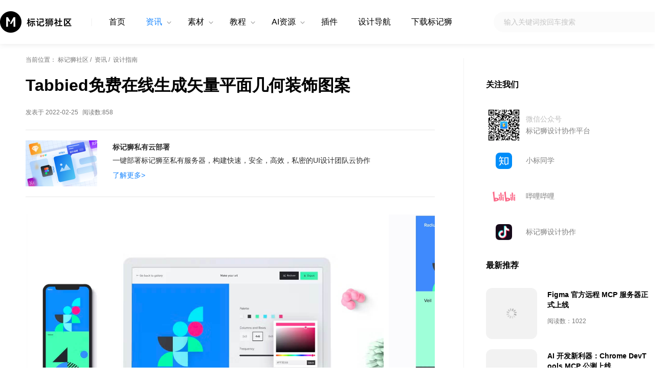

--- FILE ---
content_type: text/html
request_url: https://mmmnote.com/article/7e6/02/article-5f8cc8cd46e05002.shtml
body_size: 4559
content:
<!DOCTYPE html> <html xmlns="http://www.w3.org/1999/xhtml" class="i-article i-zixun" lang="zh-CN"> <head> <title>Tabbied免费在线生成矢量平面几何装饰图案 - 设计指南资讯 - 标记狮社区—UI设计、XD/Sketch/Figma教程及AIGC分享平台</title> <meta name="keywords" content="Tabbied,矢量平面,几何" /> <meta name="description" content="Tabbied是一款免费在线小工具能够一键生成几何装饰图案，生成后可直接导出为PNG格式。" /> <meta http-equiv="Content-Type" content="text/html; charset=utf-8" />
<link rel="shortcut icon" href="/favicon.ico" />
<link href="/style/css/web2.css" rel="stylesheet" />
<script src="/js/web2.js"></script>
<meta name="viewport" content="width=device-width, initial-scale=1, maximum-scale=1, user-scalable=no" />
<meta http-equiv="X-UA-Compatible" content="IE=edge,chrome=1" /> <script>_marklion.autoAdaptionArticle();</script> <meta property="bytedance:published_time" content="2022-02-25T02:33:22+08:00" /> <meta property="bytedance:updated_time" content="2022-03-07T01:05:38+08:00" /> <meta property="og:title" content="Tabbied免费在线生成矢量平面几何装饰图案-设计指南资讯-标记狮社区—UI设计、XD/Sketch/Figma教程及AIGC分享平台" /> <meta property="og:url" content="/article/7e6/02/article-5f8cc8cd46e05002.shtml" /> <meta property="og:image" content="https://res.mmmnote.com/upload/imgcover/202202/25/608_418_7f88abdb756441dbae3ca9042674f65e.jpg" /> <meta property="og:description" content="Tabbied是一款免费在线小工具能够一键生成几何装饰图案，生成后可直接导出为PNG格式。" /> <meta itemprop="image" content="https://res.mmmnote.com/upload/imgcover/202202/25/608_418_7f88abdb756441dbae3ca9042674f65e.jpg" /> </head> <body> <header>
<section class="container">
<a href="/" class="logo" title="标记狮社区—UI设计免费素材资源UI教程分享平台"></a>
<div class="menu on-mobile">
<div class="btn-search" id="btn-search"></div>
<div class="btn-nav" id="btn-nav"><span></span></div>
</div>
<div class="navs" id="navs">
<div class="items">
<div class="btn-nav-close" id="btn-nav-close"></div>
<a href="/" class="c-home">首页</a>
<ul class="top-categories"> <li class="c-zixun show-childs"> <a href="/c/zixun/index.shtml">资讯</a><span class="child-categories dsp"><a class="child-c-zixun-text2image" href="/c/zixun-text2image/index.shtml">文生图</a><a class="child-c-zixun-text2video" href="/c/zixun-text2video/index.shtml">文生视频</a><a class="child-c-zixun-aigc" href="/c/zixun-aigc/index.shtml">AIGC</a><a class="child-c-zixun-text2ui" href="/c/zixun-text2ui/index.shtml">生成式UI</a><a class="child-c-zixun-hangyedongtai" href="/c/zixun-hangyedongtai/index.shtml">行业动态</a><a class="child-c-zixun-shejizhinan" href="/c/zixun-shejizhinan/index.shtml">设计指南</a><a class="child-c-zixun-ruanjiangengxin" href="/c/zixun-ruanjiangengxin/index.shtml">软件更新</a></span> </li><li class="c-sucai show-childs"> <a href="/c/sucai/index.shtml">素材</a><span class="child-categories dsp"><a class="child-c-sucai-chahua" href="/c/sucai-chahua/index.shtml">插画</a><a class="child-c-sucai-lottie" href="/c/sucai-lottie/index.shtml">Lottie</a><a class="child-c-sucai-yangji" href="/c/sucai-yangji/index.shtml">样机</a><a class="child-c-sucai-3d" href="/c/sucai-3d/index.shtml">3D</a><a class="child-c-sucai-jiemianziyuan" href="/c/sucai-jiemianziyuan/index.shtml">界面资源</a></span> </li><li class="c-jiaocheng show-childs"> <a href="/c/jiaocheng/index.shtml">教程</a><span class="child-categories dsp"><a class="child-c-jiaocheng-figma" href="/c/jiaocheng-figma/index.shtml">Figma</a><a class="child-c-jiaocheng-sketch" href="/c/jiaocheng-sketch/index.shtml">Sketch</a><a class="child-c-jiaocheng-adobe-xd" href="/c/jiaocheng-adobe-xd/index.shtml">Adobe XD</a><a class="child-c-Midjourney" href="/c/Midjourney/index.shtml">Midjourney</a><a class="child-c-jiaocheng-marklion" href="/c/jiaocheng-marklion/index.shtml">标记狮</a><a class="child-c-usual-question" href="/c/usual-question/index.shtml">常见问题</a></span> </li><li class="c-ai-resource show-childs"> <a href="/c/ai-resource/index.shtml">AI资源</a><span class="child-categories dsp"><a class="child-c-midjourney-sref-codes" href="/c/midjourney-sref-codes/index.shtml">Midjourney sref</a></span> </li><li class="c-plugin "> <a href="/c/plugin/index.shtml">插件</a> </li><li class="c-design-navigation "> <a href="/c/design-navigation/index.shtml">设计导航</a> </li> </ul>
<a href="https://www.marklion.cn/" target="_blank">下载标记狮</a>
</div>
<form action="/search.ashx" class="on-web">
<div class="search"><input maxlength="36" type="text" value="" name="wd" placeholder="输入关键词按回车搜索" /><input autocomplete="off" type="hidden" name="c" value="" /></div>
</form>
</div>
<div class="search on-mobile" id="search">
<div class="btn-back" id="btn-search-close"></div>
<div class="input">
<form action="/search.ashx"><input autocomplete="off" maxlength="36" type="text" value="" name="wd" placeholder="输入关键词按回车搜索" /><input autocomplete="off" type="hidden" name="c" value="" />
</form>
<div class="btn-clear" id="btn-search-clear"></div>
</div>
</div>
</section>
</header> <main> <section class="container"> <div class="leftside"> <nav>当前位置： <a href="/">标记狮社区</a>&nbsp;/&nbsp; <a href="/c/zixun/index.shtml">资讯</a>&nbsp;/&nbsp; <a href="/c/zixun-shejizhinan/index.shtml">设计指南 </a> </nav> <h1 class="p-article-title">Tabbied免费在线生成矢量平面几何装饰图案</h1> <div class="p-article-info">发表于 2022-02-25<span class="count-visits"></span></div> <div class="c-leftside-marklion">
<div class="icon"></div>
<div class="text">
<div class="name">标记狮私有云部署</div>
<div class="summary">一键部署标记狮至私有服务器，构建快速，安全，高效，私密的UI设计团队云协作</div>
<div><a href="https://www.marklion.cn/cloud.shtml" class="btn" target="_blank">了解更多&gt;</a></div>
</div>
</div> <div class="p-article-slides init slide-len5"> <div class="slides"> <div class="box"> <div class="slide"> <img src="https://res.mmmnote.com/upload/imgcover/202202/25/1400_902_e7df0b2390954d74b585604d8a01fb91.jpg" alt="" /> </div> </div> </div> <div class="control"> <div class="slides-min"></div> <a class="link" href="https://tabbied.com/select-artwork" target="_blank" rel="noopener nofollow">前往查看</a> </div> </div> <div class="p-article-content" id="p-article-content"> <p><span style="font-size: 16px"><br></span></p><p><span style="font-size: 16px">Tabbied是一个在线生成矢量平面几何装饰素材的网站，网站操作简单，预设了几种类型的图案供用户调整参数生成新的图案，生成后可直接导出为PNG格式。</span></p><p><span style="font-size: 16px"><br></span></p><p><span style="font-size: 16px; color: rgba(0, 112, 192, 1)">权限：免费商用</span></p><p><span style="font-size: 16px">通过这个工具我们可以很轻松制作出一些平面几何图形装饰素材：</span></p><p><span style="font-size: 16px; color: rgba(0, 112, 192, 1)"><img src="https://res.mmmnote.com/upload/image/202202/25/6378139757326160013327939.jpeg" alt="b036f58c-1d7f-4a57-bcd2-34caf3fed821.jpeg" width="571" height="342" style="width: 571px; height: 342px"></span></p><p><span style="font-size: 16px; color: rgba(0, 112, 192, 1)"><img alt="Stationery" width="572" height="618" style="width: 572px; height: 618px" data-src="https://res.mmmnote.com/upload/image/202202/25/6378139772745155361600670.jpeg"></span></p><p><span style="font-size: 16px; color: rgba(0, 112, 192, 1)"><img alt="Devices" width="571" height="309" style="width: 571px; height: 309px" data-src="https://res.mmmnote.com/upload/image/202202/25/6378139770118201526108564.jpeg"></span></p><p><span style="font-size: 16px">使用方法：</span></p><p><span style="font-size: 16px">点击首页的图案类型进入编辑器，目前网站提供了11个图案类型</span></p><p><span style="color: rgba(0, 112, 192, 1)"><span style="font-size: 16px"><img title="画板备份 170.jpg" alt="画板备份 170.jpg" width="579" height="373" style="width: 579px; height: 373px" data-src="https://res.mmmnote.com/upload/image/202202/25/6378139778337668869984889.jpg"></span></span></p><p><span style="font-size: 16px">设置修改颜色——选择行数与列数——图案数量——是否添加阴影色块四个参数，顶部黑色的按钮可重置随机图案排列</span></p><p><span style="font-size: 16px">点击<span style="font-size: 16px; color: rgba(192, 0, 0, 1)">导出按钮</span>可将制作好的图案导出PNG格式。</span></p><p><span style="font-size: 16px"><img title="20220225142817641-min.gif" alt="20220225142817641-min.gif" width="580" height="361" style="width: 580px; height: 361px" data-src="https://res.mmmnote.com/upload/image/202202/25/6378139634598813494987977.gif"></span></p><p><span style="font-size: 16px"><img title="20220225142913796-min.gif" alt="20220225142913796-min.gif" width="580" height="351" style="height: 351px; font-size: 16px; white-space: normal; width: 580px" data-src="https://res.mmmnote.com/upload/image/202202/25/6378139641277528389994570.gif"></span></p><p><span style="font-size: 16px">点击前往查看→去官网</span></p> </div> <div class="recommend" id="webView2"> </div> </div> <div class="rightside"> <div id="webView"></div> </div> </section> </main> <div class="c-banner on-web">
<section class="container">
<div class="name">标记狮私有云部署</div>
<div class="summary">一键部署标记狮至私有服务器，构建快速、安全、高效、私密的UI设计团队云协作</div>
<ul class="feature">
<li class="slice">自动标注与切图</li>
<li class="prototype">交互原型上传</li>
<li class="team">团队协作与沟通</li>
<li class="netdiskfile">文件共享网盘</li>
<li class="sourcefile">源文件版本管理</li>
</ul>
<div><a href="https://www.marklion.cn/cloud.shtml" class="btn" target="_blank">立即部署&gt;&gt;</a></div>
</section>
</div>
<div class="c-banner img on-mobile">
<a href="https://www.marklion.cn/cloud.shtml" class="btn" target="_blank"><img data-src="/style/images/mobile/banner.png" alt="标记狮私有云部署-一键部署标记狮至私有服务器，构建快速，安全，高效，私密的UI设计团队云协作"></a>
</div> <footer>
<section class="container on-web">
<dl class="intro">
<dt class="logo"></dt>
<dd>标记狮社区 - UI设计分享社区，拥有优质的原创设计文章，原创的免费精品Figma、Adobe XD、Sketch软件视频教程，以及海量免费优质UI设计素材资源。</dd>
</dl>
<dl>
<dt class="title">产品</dt>
<dd><a href="https://www.marklion.cn/" target="_blank">标记狮</a></dd>
<dd><a href="https://www.mobiledebug.com/" target="_blank">Mobile Debug</a></dd>
</dl>
<dl>
<dt class="title">支持</dt>
<dd><a href="https://www.marklion.cn/">免费下载</a></dd>
<dd><a href="https://www.marklion.cn/cloud.shtml">私有云部署</a></dd>
</dl>
<dl>
<dt class="title">关注我们</dt>
<dd><a href="javascript:;" class="pop-img">微信公众号<span class="pop-img-e img-wxgzh"></span></a></dd>
<dd><a href="https://space.bilibili.com/441502593" target="_blank" rel="nofollow noopener">哔哩哔哩</a></dd>
<dd><a href="javascript:;" class="pop-img">抖音号:OOO_biu<span class="pop-img-e img-douyin"></span></a></dd>
<dd><a href="https://www.zhihu.com/people/xiao-biao-tong-xue-25" target="_blank" rel="nofollow noopener">知乎</a></dd>
</dl>
<dl>
<dt class="title">反馈</dt>
<dd><a class="btnQQ" href="javascript:;">QQ交流群：805849699</a></dd>
<dd><a class="pop-img" href="javascript:;">私有云技术支持<span class="pop-img-e img-service"></span></a></dd>
<dd><address class="email"><span>support<span><em class="dsp">65Y275J6VVDFSDS313JH86WYHHQJHD==</em>@</span><span>mail.mar</span><span>klion.<em class="dsp">356f23asdfjdsakafsdw==</em></span>cn</span></address></dd>
<dd><a href="https://www.marklion.cn/feedback.shtml" target="_blank">在线反馈</a></dd>
</dl>
</section>
<dl class="follow-us on-mobile">
<dt class="title">关注我们</dt>
<dd>
<div class="icon wxgzh"><img src="/style/images/wxgzh.png" alt="标记狮设计协作平台 微信公众号"></div>
<div class="text">
<div class="info">微信公众号</div>
<div class="name">标记狮设计协作平台</div>
</div>
</dd>
<dd>
<div class="icon zhihu"></div>
<div class="text">
<div class="name"><a href="https://www.zhihu.com/people/xiao-biao-tong-xue-25" target="_blank" rel="nofollow noopener">小标同学</a></div>
</div>
</dd>
<dd>
<div class="icon bilibili"></div>
<div class="text">
<div class="name"><a href="https://space.bilibili.com/441502593" target="_blank" rel="nofollow noopener">哔哩哔哩</a></div>
</div>
</dd>
<dd>
<div class="icon douyin"></div>
<div class="text">
<div class="name">标记狮设计协作</div>
</div>
</dd>
</dl>
<section class="footer">
<div class="copyright">Copyright © 2020-2024 福州市鼓楼区喔嗒游网络技术服务部<span class="on-web"> Limited，All Rights Reserved.&nbsp;&nbsp;</span><br class="on-mobile" /><a href="https://beian.miit.gov.cn/" target="_blank" rel="nofollow noopener">闽ICP备2021004430号-2</a>&nbsp;&nbsp;<a target="_blank" href="http://www.beian.gov.cn/portal/registerSystemInfo?recordcode=35010202001748" rel="nofollow noopener">闽公网安备35010202001748号</a></div>
</section>
</footer> <script src="/js/ueditor.parse.min.js"></script> <script>uParse("#p-article-content", { rootPath: '/' }); _marklion.initArticle({id: "1zxV2IcnytTSdwkX5MC8eg==",slides:`["https://res.mmmnote.com/upload/imgcover/202202/25/1400_902_e7df0b2390954d74b585604d8a01fb91.jpg","https://res.mmmnote.com/upload/imgcover/202202/25/1400_902_24cf2ea6c1fb490596c9f37097d7a26b.jpg","https://res.mmmnote.com/upload/imgcover/202202/25/1400_902_da0e3f8d9d7143e89f684111ddf1bced.jpg","https://res.mmmnote.com/upload/imgcover/202202/25/1400_902_21e99cc725104ac7a847696cc406e876.jpg","https://res.mmmnote.com/upload/imgcover/202202/25/1400_902_efc96ee74de2454a832df42cf2fff55f.jpg"]`});</script> <script type="application/ld+json">{ "@content": "https://ziyuan.baidu.com/contexts/cambrian.jsonld", "@id": "https://mmmnote.com/article/7e6/02/article-5f8cc8cd46e05002.shtml", "pubDate": "2022-02-25T02:33:22", "upDate": "2022-03-07T01:05:38", "images":["https://res.mmmnote.com/upload/imgcover/202202/25/608_418_7f88abdb756441dbae3ca9042674f65e.jpg"] }</script> </body> </html>

--- FILE ---
content_type: text/html; charset=utf-8
request_url: https://www.google.com/recaptcha/api2/aframe
body_size: 267
content:
<!DOCTYPE HTML><html><head><meta http-equiv="content-type" content="text/html; charset=UTF-8"></head><body><script nonce="-4MXHhokMKtu7_v7pIxmAw">/** Anti-fraud and anti-abuse applications only. See google.com/recaptcha */ try{var clients={'sodar':'https://pagead2.googlesyndication.com/pagead/sodar?'};window.addEventListener("message",function(a){try{if(a.source===window.parent){var b=JSON.parse(a.data);var c=clients[b['id']];if(c){var d=document.createElement('img');d.src=c+b['params']+'&rc='+(localStorage.getItem("rc::a")?sessionStorage.getItem("rc::b"):"");window.document.body.appendChild(d);sessionStorage.setItem("rc::e",parseInt(sessionStorage.getItem("rc::e")||0)+1);localStorage.setItem("rc::h",'1769040713139');}}}catch(b){}});window.parent.postMessage("_grecaptcha_ready", "*");}catch(b){}</script></body></html>

--- FILE ---
content_type: application/javascript
request_url: https://mmmnote.com/js/web2.js
body_size: 50680
content:
!function(t){var e={};function n(r){if(e[r])return e[r].exports;var i=e[r]={i:r,l:!1,exports:{}};return t[r].call(i.exports,i,i.exports,n),i.l=!0,i.exports}n.m=t,n.c=e,n.d=function(t,e,r){n.o(t,e)||Object.defineProperty(t,e,{enumerable:!0,get:r})},n.r=function(t){"undefined"!=typeof Symbol&&Symbol.toStringTag&&Object.defineProperty(t,Symbol.toStringTag,{value:"Module"}),Object.defineProperty(t,"__esModule",{value:!0})},n.t=function(t,e){if(1&e&&(t=n(t)),8&e)return t;if(4&e&&"object"==typeof t&&t&&t.__esModule)return t;var r=Object.create(null);if(n.r(r),Object.defineProperty(r,"default",{enumerable:!0,value:t}),2&e&&"string"!=typeof t)for(var i in t)n.d(r,i,function(e){return t[e]}.bind(null,i));return r},n.n=function(t){var e=t&&t.__esModule?function(){return t.default}:function(){return t};return n.d(e,"a",e),e},n.o=function(t,e){return Object.prototype.hasOwnProperty.call(t,e)},n.p="",n(n.s=81)}([function(t,e,n){"use strict";(function(t,r){n.d(e,"a",(function(){return Gn}));
/*!
 * Vue.js v2.7.15
 * (c) 2014-2023 Evan You
 * Released under the MIT License.
 */
var i=Object.freeze({}),o=Array.isArray;function a(t){return null==t}function s(t){return null!=t}function c(t){return!0===t}function l(t){return"string"==typeof t||"number"==typeof t||"symbol"==typeof t||"boolean"==typeof t}function u(t){return"function"==typeof t}function f(t){return null!==t&&"object"==typeof t}var d=Object.prototype.toString;function p(t){return"[object Object]"===d.call(t)}function h(t){return"[object RegExp]"===d.call(t)}function v(t){var e=parseFloat(String(t));return e>=0&&Math.floor(e)===e&&isFinite(t)}function m(t){return s(t)&&"function"==typeof t.then&&"function"==typeof t.catch}function g(t){return null==t?"":Array.isArray(t)||p(t)&&t.toString===d?JSON.stringify(t,null,2):String(t)}function y(t){var e=parseFloat(t);return isNaN(e)?t:e}function _(t,e){for(var n=Object.create(null),r=t.split(","),i=0;i<r.length;i++)n[r[i]]=!0;return e?function(t){return n[t.toLowerCase()]}:function(t){return n[t]}}_("slot,component",!0);var b=_("key,ref,slot,slot-scope,is");function w(t,e){var n=t.length;if(n){if(e===t[n-1])return void(t.length=n-1);var r=t.indexOf(e);if(r>-1)return t.splice(r,1)}}var x=Object.prototype.hasOwnProperty;function C(t,e){return x.call(t,e)}function S(t){var e=Object.create(null);return function(n){return e[n]||(e[n]=t(n))}}var $=/-(\w)/g,k=S((function(t){return t.replace($,(function(t,e){return e?e.toUpperCase():""}))})),A=S((function(t){return t.charAt(0).toUpperCase()+t.slice(1)})),T=/\B([A-Z])/g,O=S((function(t){return t.replace(T,"-$1").toLowerCase()}));var E=Function.prototype.bind?function(t,e){return t.bind(e)}:function(t,e){function n(n){var r=arguments.length;return r?r>1?t.apply(e,arguments):t.call(e,n):t.call(e)}return n._length=t.length,n};function L(t,e){e=e||0;for(var n=t.length-e,r=new Array(n);n--;)r[n]=t[n+e];return r}function j(t,e){for(var n in e)t[n]=e[n];return t}function I(t){for(var e={},n=0;n<t.length;n++)t[n]&&j(e,t[n]);return e}function D(t,e,n){}var M=function(t,e,n){return!1},N=function(t){return t};function R(t,e){if(t===e)return!0;var n=f(t),r=f(e);if(!n||!r)return!n&&!r&&String(t)===String(e);try{var i=Array.isArray(t),o=Array.isArray(e);if(i&&o)return t.length===e.length&&t.every((function(t,n){return R(t,e[n])}));if(t instanceof Date&&e instanceof Date)return t.getTime()===e.getTime();if(i||o)return!1;var a=Object.keys(t),s=Object.keys(e);return a.length===s.length&&a.every((function(n){return R(t[n],e[n])}))}catch(t){return!1}}function P(t,e){for(var n=0;n<t.length;n++)if(R(t[n],e))return n;return-1}function F(t){var e=!1;return function(){e||(e=!0,t.apply(this,arguments))}}function U(t,e){return t===e?0===t&&1/t!=1/e:t==t||e==e}var q=["component","directive","filter"],B=["beforeCreate","created","beforeMount","mounted","beforeUpdate","updated","beforeDestroy","destroyed","activated","deactivated","errorCaptured","serverPrefetch","renderTracked","renderTriggered"],H={optionMergeStrategies:Object.create(null),silent:!1,productionTip:!1,devtools:!1,performance:!1,errorHandler:null,warnHandler:null,ignoredElements:[],keyCodes:Object.create(null),isReservedTag:M,isReservedAttr:M,isUnknownElement:M,getTagNamespace:D,parsePlatformTagName:N,mustUseProp:M,async:!0,_lifecycleHooks:B},V=/a-zA-Z\u00B7\u00C0-\u00D6\u00D8-\u00F6\u00F8-\u037D\u037F-\u1FFF\u200C-\u200D\u203F-\u2040\u2070-\u218F\u2C00-\u2FEF\u3001-\uD7FF\uF900-\uFDCF\uFDF0-\uFFFD/;function z(t){var e=(t+"").charCodeAt(0);return 36===e||95===e}function X(t,e,n,r){Object.defineProperty(t,e,{value:n,enumerable:!!r,writable:!0,configurable:!0})}var G=new RegExp("[^".concat(V.source,".$_\\d]"));var W="__proto__"in{},J="undefined"!=typeof window,K=J&&window.navigator.userAgent.toLowerCase(),Y=K&&/msie|trident/.test(K),Z=K&&K.indexOf("msie 9.0")>0,Q=K&&K.indexOf("edge/")>0;K&&K.indexOf("android");var tt=K&&/iphone|ipad|ipod|ios/.test(K);K&&/chrome\/\d+/.test(K),K&&/phantomjs/.test(K);var et,nt=K&&K.match(/firefox\/(\d+)/),rt={}.watch,it=!1;if(J)try{var ot={};Object.defineProperty(ot,"passive",{get:function(){it=!0}}),window.addEventListener("test-passive",null,ot)}catch(t){}var at=function(){return void 0===et&&(et=!J&&void 0!==t&&(t.process&&"server"===t.process.env.VUE_ENV)),et},st=J&&window.__VUE_DEVTOOLS_GLOBAL_HOOK__;function ct(t){return"function"==typeof t&&/native code/.test(t.toString())}var lt,ut="undefined"!=typeof Symbol&&ct(Symbol)&&"undefined"!=typeof Reflect&&ct(Reflect.ownKeys);lt="undefined"!=typeof Set&&ct(Set)?Set:function(){function t(){this.set=Object.create(null)}return t.prototype.has=function(t){return!0===this.set[t]},t.prototype.add=function(t){this.set[t]=!0},t.prototype.clear=function(){this.set=Object.create(null)},t}();var ft=null;function dt(t){void 0===t&&(t=null),t||ft&&ft._scope.off(),ft=t,t&&t._scope.on()}var pt=function(){function t(t,e,n,r,i,o,a,s){this.tag=t,this.data=e,this.children=n,this.text=r,this.elm=i,this.ns=void 0,this.context=o,this.fnContext=void 0,this.fnOptions=void 0,this.fnScopeId=void 0,this.key=e&&e.key,this.componentOptions=a,this.componentInstance=void 0,this.parent=void 0,this.raw=!1,this.isStatic=!1,this.isRootInsert=!0,this.isComment=!1,this.isCloned=!1,this.isOnce=!1,this.asyncFactory=s,this.asyncMeta=void 0,this.isAsyncPlaceholder=!1}return Object.defineProperty(t.prototype,"child",{get:function(){return this.componentInstance},enumerable:!1,configurable:!0}),t}(),ht=function(t){void 0===t&&(t="");var e=new pt;return e.text=t,e.isComment=!0,e};function vt(t){return new pt(void 0,void 0,void 0,String(t))}function mt(t){var e=new pt(t.tag,t.data,t.children&&t.children.slice(),t.text,t.elm,t.context,t.componentOptions,t.asyncFactory);return e.ns=t.ns,e.isStatic=t.isStatic,e.key=t.key,e.isComment=t.isComment,e.fnContext=t.fnContext,e.fnOptions=t.fnOptions,e.fnScopeId=t.fnScopeId,e.asyncMeta=t.asyncMeta,e.isCloned=!0,e}var gt=0,yt=[],_t=function(){function t(){this._pending=!1,this.id=gt++,this.subs=[]}return t.prototype.addSub=function(t){this.subs.push(t)},t.prototype.removeSub=function(t){this.subs[this.subs.indexOf(t)]=null,this._pending||(this._pending=!0,yt.push(this))},t.prototype.depend=function(e){t.target&&t.target.addDep(this)},t.prototype.notify=function(t){var e=this.subs.filter((function(t){return t}));for(var n=0,r=e.length;n<r;n++){0,e[n].update()}},t}();_t.target=null;var bt=[];function wt(t){bt.push(t),_t.target=t}function xt(){bt.pop(),_t.target=bt[bt.length-1]}var Ct=Array.prototype,St=Object.create(Ct);["push","pop","shift","unshift","splice","sort","reverse"].forEach((function(t){var e=Ct[t];X(St,t,(function(){for(var n=[],r=0;r<arguments.length;r++)n[r]=arguments[r];var i,o=e.apply(this,n),a=this.__ob__;switch(t){case"push":case"unshift":i=n;break;case"splice":i=n.slice(2)}return i&&a.observeArray(i),a.dep.notify(),o}))}));var $t=Object.getOwnPropertyNames(St),kt={},At=!0;function Tt(t){At=t}var Ot={notify:D,depend:D,addSub:D,removeSub:D},Et=function(){function t(t,e,n){if(void 0===e&&(e=!1),void 0===n&&(n=!1),this.value=t,this.shallow=e,this.mock=n,this.dep=n?Ot:new _t,this.vmCount=0,X(t,"__ob__",this),o(t)){if(!n)if(W)t.__proto__=St;else for(var r=0,i=$t.length;r<i;r++){X(t,s=$t[r],St[s])}e||this.observeArray(t)}else{var a=Object.keys(t);for(r=0;r<a.length;r++){var s;jt(t,s=a[r],kt,void 0,e,n)}}}return t.prototype.observeArray=function(t){for(var e=0,n=t.length;e<n;e++)Lt(t[e],!1,this.mock)},t}();function Lt(t,e,n){return t&&C(t,"__ob__")&&t.__ob__ instanceof Et?t.__ob__:!At||!n&&at()||!o(t)&&!p(t)||!Object.isExtensible(t)||t.__v_skip||Ft(t)||t instanceof pt?void 0:new Et(t,e,n)}function jt(t,e,n,r,i,a){var s=new _t,c=Object.getOwnPropertyDescriptor(t,e);if(!c||!1!==c.configurable){var l=c&&c.get,u=c&&c.set;l&&!u||n!==kt&&2!==arguments.length||(n=t[e]);var f=!i&&Lt(n,!1,a);return Object.defineProperty(t,e,{enumerable:!0,configurable:!0,get:function(){var e=l?l.call(t):n;return _t.target&&(s.depend(),f&&(f.dep.depend(),o(e)&&Mt(e))),Ft(e)&&!i?e.value:e},set:function(e){var r=l?l.call(t):n;if(U(r,e)){if(u)u.call(t,e);else{if(l)return;if(!i&&Ft(r)&&!Ft(e))return void(r.value=e);n=e}f=!i&&Lt(e,!1,a),s.notify()}}}),s}}function It(t,e,n){if(!Pt(t)){var r=t.__ob__;return o(t)&&v(e)?(t.length=Math.max(t.length,e),t.splice(e,1,n),r&&!r.shallow&&r.mock&&Lt(n,!1,!0),n):e in t&&!(e in Object.prototype)?(t[e]=n,n):t._isVue||r&&r.vmCount?n:r?(jt(r.value,e,n,void 0,r.shallow,r.mock),r.dep.notify(),n):(t[e]=n,n)}}function Dt(t,e){if(o(t)&&v(e))t.splice(e,1);else{var n=t.__ob__;t._isVue||n&&n.vmCount||Pt(t)||C(t,e)&&(delete t[e],n&&n.dep.notify())}}function Mt(t){for(var e=void 0,n=0,r=t.length;n<r;n++)(e=t[n])&&e.__ob__&&e.__ob__.dep.depend(),o(e)&&Mt(e)}function Nt(t){return Rt(t,!0),X(t,"__v_isShallow",!0),t}function Rt(t,e){if(!Pt(t)){Lt(t,e,at());0}}function Pt(t){return!(!t||!t.__v_isReadonly)}function Ft(t){return!(!t||!0!==t.__v_isRef)}function Ut(t,e,n){Object.defineProperty(t,n,{enumerable:!0,configurable:!0,get:function(){var t=e[n];if(Ft(t))return t.value;var r=t&&t.__ob__;return r&&r.dep.depend(),t},set:function(t){var r=e[n];Ft(r)&&!Ft(t)?r.value=t:e[n]=t}})}"".concat("watcher"," callback"),"".concat("watcher"," getter"),"".concat("watcher"," cleanup");var qt;var Bt=function(){function t(t){void 0===t&&(t=!1),this.detached=t,this.active=!0,this.effects=[],this.cleanups=[],this.parent=qt,!t&&qt&&(this.index=(qt.scopes||(qt.scopes=[])).push(this)-1)}return t.prototype.run=function(t){if(this.active){var e=qt;try{return qt=this,t()}finally{qt=e}}else 0},t.prototype.on=function(){qt=this},t.prototype.off=function(){qt=this.parent},t.prototype.stop=function(t){if(this.active){var e=void 0,n=void 0;for(e=0,n=this.effects.length;e<n;e++)this.effects[e].teardown();for(e=0,n=this.cleanups.length;e<n;e++)this.cleanups[e]();if(this.scopes)for(e=0,n=this.scopes.length;e<n;e++)this.scopes[e].stop(!0);if(!this.detached&&this.parent&&!t){var r=this.parent.scopes.pop();r&&r!==this&&(this.parent.scopes[this.index]=r,r.index=this.index)}this.parent=void 0,this.active=!1}},t}();function Ht(t){var e=t._provided,n=t.$parent&&t.$parent._provided;return n===e?t._provided=Object.create(n):e}var Vt=S((function(t){var e="&"===t.charAt(0),n="~"===(t=e?t.slice(1):t).charAt(0),r="!"===(t=n?t.slice(1):t).charAt(0);return{name:t=r?t.slice(1):t,once:n,capture:r,passive:e}}));function zt(t,e){function n(){var t=n.fns;if(!o(t))return Ae(t,null,arguments,e,"v-on handler");for(var r=t.slice(),i=0;i<r.length;i++)Ae(r[i],null,arguments,e,"v-on handler")}return n.fns=t,n}function Xt(t,e,n,r,i,o){var s,l,u,f;for(s in t)l=t[s],u=e[s],f=Vt(s),a(l)||(a(u)?(a(l.fns)&&(l=t[s]=zt(l,o)),c(f.once)&&(l=t[s]=i(f.name,l,f.capture)),n(f.name,l,f.capture,f.passive,f.params)):l!==u&&(u.fns=l,t[s]=u));for(s in e)a(t[s])&&r((f=Vt(s)).name,e[s],f.capture)}function Gt(t,e,n){var r;t instanceof pt&&(t=t.data.hook||(t.data.hook={}));var i=t[e];function o(){n.apply(this,arguments),w(r.fns,o)}a(i)?r=zt([o]):s(i.fns)&&c(i.merged)?(r=i).fns.push(o):r=zt([i,o]),r.merged=!0,t[e]=r}function Wt(t,e,n,r,i){if(s(e)){if(C(e,n))return t[n]=e[n],i||delete e[n],!0;if(C(e,r))return t[n]=e[r],i||delete e[r],!0}return!1}function Jt(t){return l(t)?[vt(t)]:o(t)?function t(e,n){var r,i,u,f,d=[];for(r=0;r<e.length;r++)a(i=e[r])||"boolean"==typeof i||(u=d.length-1,f=d[u],o(i)?i.length>0&&(Kt((i=t(i,"".concat(n||"","_").concat(r)))[0])&&Kt(f)&&(d[u]=vt(f.text+i[0].text),i.shift()),d.push.apply(d,i)):l(i)?Kt(f)?d[u]=vt(f.text+i):""!==i&&d.push(vt(i)):Kt(i)&&Kt(f)?d[u]=vt(f.text+i.text):(c(e._isVList)&&s(i.tag)&&a(i.key)&&s(n)&&(i.key="__vlist".concat(n,"_").concat(r,"__")),d.push(i)));return d}(t):void 0}function Kt(t){return s(t)&&s(t.text)&&!1===t.isComment}function Yt(t,e){var n,r,i,a,c=null;if(o(t)||"string"==typeof t)for(c=new Array(t.length),n=0,r=t.length;n<r;n++)c[n]=e(t[n],n);else if("number"==typeof t)for(c=new Array(t),n=0;n<t;n++)c[n]=e(n+1,n);else if(f(t))if(ut&&t[Symbol.iterator]){c=[];for(var l=t[Symbol.iterator](),u=l.next();!u.done;)c.push(e(u.value,c.length)),u=l.next()}else for(i=Object.keys(t),c=new Array(i.length),n=0,r=i.length;n<r;n++)a=i[n],c[n]=e(t[a],a,n);return s(c)||(c=[]),c._isVList=!0,c}function Zt(t,e,n,r){var i,o=this.$scopedSlots[t];o?(n=n||{},r&&(n=j(j({},r),n)),i=o(n)||(u(e)?e():e)):i=this.$slots[t]||(u(e)?e():e);var a=n&&n.slot;return a?this.$createElement("template",{slot:a},i):i}function Qt(t){return Ln(this.$options,"filters",t,!0)||N}function te(t,e){return o(t)?-1===t.indexOf(e):t!==e}function ee(t,e,n,r,i){var o=H.keyCodes[e]||n;return i&&r&&!H.keyCodes[e]?te(i,r):o?te(o,t):r?O(r)!==e:void 0===t}function ne(t,e,n,r,i){if(n)if(f(n)){o(n)&&(n=I(n));var a=void 0,s=function(o){if("class"===o||"style"===o||b(o))a=t;else{var s=t.attrs&&t.attrs.type;a=r||H.mustUseProp(e,s,o)?t.domProps||(t.domProps={}):t.attrs||(t.attrs={})}var c=k(o),l=O(o);c in a||l in a||(a[o]=n[o],i&&((t.on||(t.on={}))["update:".concat(o)]=function(t){n[o]=t}))};for(var c in n)s(c)}else;return t}function re(t,e){var n=this._staticTrees||(this._staticTrees=[]),r=n[t];return r&&!e||oe(r=n[t]=this.$options.staticRenderFns[t].call(this._renderProxy,this._c,this),"__static__".concat(t),!1),r}function ie(t,e,n){return oe(t,"__once__".concat(e).concat(n?"_".concat(n):""),!0),t}function oe(t,e,n){if(o(t))for(var r=0;r<t.length;r++)t[r]&&"string"!=typeof t[r]&&ae(t[r],"".concat(e,"_").concat(r),n);else ae(t,e,n)}function ae(t,e,n){t.isStatic=!0,t.key=e,t.isOnce=n}function se(t,e){if(e)if(p(e)){var n=t.on=t.on?j({},t.on):{};for(var r in e){var i=n[r],o=e[r];n[r]=i?[].concat(i,o):o}}else;return t}function ce(t,e,n,r){e=e||{$stable:!n};for(var i=0;i<t.length;i++){var a=t[i];o(a)?ce(a,e,n):a&&(a.proxy&&(a.fn.proxy=!0),e[a.key]=a.fn)}return r&&(e.$key=r),e}function le(t,e){for(var n=0;n<e.length;n+=2){var r=e[n];"string"==typeof r&&r&&(t[e[n]]=e[n+1])}return t}function ue(t,e){return"string"==typeof t?e+t:t}function fe(t){t._o=ie,t._n=y,t._s=g,t._l=Yt,t._t=Zt,t._q=R,t._i=P,t._m=re,t._f=Qt,t._k=ee,t._b=ne,t._v=vt,t._e=ht,t._u=ce,t._g=se,t._d=le,t._p=ue}function de(t,e){if(!t||!t.length)return{};for(var n={},r=0,i=t.length;r<i;r++){var o=t[r],a=o.data;if(a&&a.attrs&&a.attrs.slot&&delete a.attrs.slot,o.context!==e&&o.fnContext!==e||!a||null==a.slot)(n.default||(n.default=[])).push(o);else{var s=a.slot,c=n[s]||(n[s]=[]);"template"===o.tag?c.push.apply(c,o.children||[]):c.push(o)}}for(var l in n)n[l].every(pe)&&delete n[l];return n}function pe(t){return t.isComment&&!t.asyncFactory||" "===t.text}function he(t){return t.isComment&&t.asyncFactory}function ve(t,e,n,r){var o,a=Object.keys(n).length>0,s=e?!!e.$stable:!a,c=e&&e.$key;if(e){if(e._normalized)return e._normalized;if(s&&r&&r!==i&&c===r.$key&&!a&&!r.$hasNormal)return r;for(var l in o={},e)e[l]&&"$"!==l[0]&&(o[l]=me(t,n,l,e[l]))}else o={};for(var u in n)u in o||(o[u]=ge(n,u));return e&&Object.isExtensible(e)&&(e._normalized=o),X(o,"$stable",s),X(o,"$key",c),X(o,"$hasNormal",a),o}function me(t,e,n,r){var i=function(){var e=ft;dt(t);var n=arguments.length?r.apply(null,arguments):r({}),i=(n=n&&"object"==typeof n&&!o(n)?[n]:Jt(n))&&n[0];return dt(e),n&&(!i||1===n.length&&i.isComment&&!he(i))?void 0:n};return r.proxy&&Object.defineProperty(e,n,{get:i,enumerable:!0,configurable:!0}),i}function ge(t,e){return function(){return t[e]}}function ye(t){return{get attrs(){if(!t._attrsProxy){var e=t._attrsProxy={};X(e,"_v_attr_proxy",!0),_e(e,t.$attrs,i,t,"$attrs")}return t._attrsProxy},get listeners(){t._listenersProxy||_e(t._listenersProxy={},t.$listeners,i,t,"$listeners");return t._listenersProxy},get slots(){return function(t){t._slotsProxy||we(t._slotsProxy={},t.$scopedSlots);return t._slotsProxy}(t)},emit:E(t.$emit,t),expose:function(e){e&&Object.keys(e).forEach((function(n){return Ut(t,e,n)}))}}}function _e(t,e,n,r,i){var o=!1;for(var a in e)a in t?e[a]!==n[a]&&(o=!0):(o=!0,be(t,a,r,i));for(var a in t)a in e||(o=!0,delete t[a]);return o}function be(t,e,n,r){Object.defineProperty(t,e,{enumerable:!0,configurable:!0,get:function(){return n[r][e]}})}function we(t,e){for(var n in e)t[n]=e[n];for(var n in t)n in e||delete t[n]}var xe=null;function Ce(t,e){return(t.__esModule||ut&&"Module"===t[Symbol.toStringTag])&&(t=t.default),f(t)?e.extend(t):t}function Se(t){if(o(t))for(var e=0;e<t.length;e++){var n=t[e];if(s(n)&&(s(n.componentOptions)||he(n)))return n}}function $e(t,e,n,r,i,d){return(o(n)||l(n))&&(i=r,r=n,n=void 0),c(d)&&(i=2),function(t,e,n,r,i){if(s(n)&&s(n.__ob__))return ht();s(n)&&s(n.is)&&(e=n.is);if(!e)return ht();0;o(r)&&u(r[0])&&((n=n||{}).scopedSlots={default:r[0]},r.length=0);2===i?r=Jt(r):1===i&&(r=function(t){for(var e=0;e<t.length;e++)if(o(t[e]))return Array.prototype.concat.apply([],t);return t}(r));var l,d;if("string"==typeof e){var p=void 0;d=t.$vnode&&t.$vnode.ns||H.getTagNamespace(e),l=H.isReservedTag(e)?new pt(H.parsePlatformTagName(e),n,r,void 0,void 0,t):n&&n.pre||!s(p=Ln(t.$options,"components",e))?new pt(e,n,r,void 0,void 0,t):wn(p,n,t,r,e)}else l=wn(e,n,t,r);return o(l)?l:s(l)?(s(d)&&function t(e,n,r){e.ns=n,"foreignObject"===e.tag&&(n=void 0,r=!0);if(s(e.children))for(var i=0,o=e.children.length;i<o;i++){var l=e.children[i];s(l.tag)&&(a(l.ns)||c(r)&&"svg"!==l.tag)&&t(l,n,r)}}(l,d),s(n)&&function(t){f(t.style)&&Be(t.style);f(t.class)&&Be(t.class)}(n),l):ht()}(t,e,n,r,i)}function ke(t,e,n){wt();try{if(e)for(var r=e;r=r.$parent;){var i=r.$options.errorCaptured;if(i)for(var o=0;o<i.length;o++)try{if(!1===i[o].call(r,t,e,n))return}catch(t){Te(t,r,"errorCaptured hook")}}Te(t,e,n)}finally{xt()}}function Ae(t,e,n,r,i){var o;try{(o=n?t.apply(e,n):t.call(e))&&!o._isVue&&m(o)&&!o._handled&&(o.catch((function(t){return ke(t,r,i+" (Promise/async)")})),o._handled=!0)}catch(t){ke(t,r,i)}return o}function Te(t,e,n){if(H.errorHandler)try{return H.errorHandler.call(null,t,e,n)}catch(e){e!==t&&Oe(e,null,"config.errorHandler")}Oe(t,e,n)}function Oe(t,e,n){if(!J||"undefined"==typeof console)throw t;console.error(t)}var Ee,Le=!1,je=[],Ie=!1;function De(){Ie=!1;var t=je.slice(0);je.length=0;for(var e=0;e<t.length;e++)t[e]()}if("undefined"!=typeof Promise&&ct(Promise)){var Me=Promise.resolve();Ee=function(){Me.then(De),tt&&setTimeout(D)},Le=!0}else if(Y||"undefined"==typeof MutationObserver||!ct(MutationObserver)&&"[object MutationObserverConstructor]"!==MutationObserver.toString())Ee=void 0!==r&&ct(r)?function(){r(De)}:function(){setTimeout(De,0)};else{var Ne=1,Re=new MutationObserver(De),Pe=document.createTextNode(String(Ne));Re.observe(Pe,{characterData:!0}),Ee=function(){Ne=(Ne+1)%2,Pe.data=String(Ne)},Le=!0}function Fe(t,e){var n;if(je.push((function(){if(t)try{t.call(e)}catch(t){ke(t,e,"nextTick")}else n&&n(e)})),Ie||(Ie=!0,Ee()),!t&&"undefined"!=typeof Promise)return new Promise((function(t){n=t}))}function Ue(t){return function(e,n){if(void 0===n&&(n=ft),n)return function(t,e,n){var r=t.$options;r[e]=An(r[e],n)}(n,t,e)}}Ue("beforeMount"),Ue("mounted"),Ue("beforeUpdate"),Ue("updated"),Ue("beforeDestroy"),Ue("destroyed"),Ue("activated"),Ue("deactivated"),Ue("serverPrefetch"),Ue("renderTracked"),Ue("renderTriggered"),Ue("errorCaptured");var qe=new lt;function Be(t){return function t(e,n){var r,i,a=o(e);if(!a&&!f(e)||e.__v_skip||Object.isFrozen(e)||e instanceof pt)return;if(e.__ob__){var s=e.__ob__.dep.id;if(n.has(s))return;n.add(s)}if(a)for(r=e.length;r--;)t(e[r],n);else if(Ft(e))t(e.value,n);else for(i=Object.keys(e),r=i.length;r--;)t(e[i[r]],n)}(t,qe),qe.clear(),t}var He,Ve=0,ze=function(){function t(t,e,n,r,i){var o,a;o=this,void 0===(a=qt&&!qt._vm?qt:t?t._scope:void 0)&&(a=qt),a&&a.active&&a.effects.push(o),(this.vm=t)&&i&&(t._watcher=this),r?(this.deep=!!r.deep,this.user=!!r.user,this.lazy=!!r.lazy,this.sync=!!r.sync,this.before=r.before):this.deep=this.user=this.lazy=this.sync=!1,this.cb=n,this.id=++Ve,this.active=!0,this.post=!1,this.dirty=this.lazy,this.deps=[],this.newDeps=[],this.depIds=new lt,this.newDepIds=new lt,this.expression="",u(e)?this.getter=e:(this.getter=function(t){if(!G.test(t)){var e=t.split(".");return function(t){for(var n=0;n<e.length;n++){if(!t)return;t=t[e[n]]}return t}}}(e),this.getter||(this.getter=D)),this.value=this.lazy?void 0:this.get()}return t.prototype.get=function(){var t;wt(this);var e=this.vm;try{t=this.getter.call(e,e)}catch(t){if(!this.user)throw t;ke(t,e,'getter for watcher "'.concat(this.expression,'"'))}finally{this.deep&&Be(t),xt(),this.cleanupDeps()}return t},t.prototype.addDep=function(t){var e=t.id;this.newDepIds.has(e)||(this.newDepIds.add(e),this.newDeps.push(t),this.depIds.has(e)||t.addSub(this))},t.prototype.cleanupDeps=function(){for(var t=this.deps.length;t--;){var e=this.deps[t];this.newDepIds.has(e.id)||e.removeSub(this)}var n=this.depIds;this.depIds=this.newDepIds,this.newDepIds=n,this.newDepIds.clear(),n=this.deps,this.deps=this.newDeps,this.newDeps=n,this.newDeps.length=0},t.prototype.update=function(){this.lazy?this.dirty=!0:this.sync?this.run():pn(this)},t.prototype.run=function(){if(this.active){var t=this.get();if(t!==this.value||f(t)||this.deep){var e=this.value;if(this.value=t,this.user){var n='callback for watcher "'.concat(this.expression,'"');Ae(this.cb,this.vm,[t,e],this.vm,n)}else this.cb.call(this.vm,t,e)}}},t.prototype.evaluate=function(){this.value=this.get(),this.dirty=!1},t.prototype.depend=function(){for(var t=this.deps.length;t--;)this.deps[t].depend()},t.prototype.teardown=function(){if(this.vm&&!this.vm._isBeingDestroyed&&w(this.vm._scope.effects,this),this.active){for(var t=this.deps.length;t--;)this.deps[t].removeSub(this);this.active=!1,this.onStop&&this.onStop()}},t}();function Xe(t,e){He.$on(t,e)}function Ge(t,e){He.$off(t,e)}function We(t,e){var n=He;return function r(){var i=e.apply(null,arguments);null!==i&&n.$off(t,r)}}function Je(t,e,n){He=t,Xt(e,n||{},Xe,Ge,We,t),He=void 0}var Ke=null;function Ye(t){var e=Ke;return Ke=t,function(){Ke=e}}function Ze(t){for(;t&&(t=t.$parent);)if(t._inactive)return!0;return!1}function Qe(t,e){if(e){if(t._directInactive=!1,Ze(t))return}else if(t._directInactive)return;if(t._inactive||null===t._inactive){t._inactive=!1;for(var n=0;n<t.$children.length;n++)Qe(t.$children[n]);tn(t,"activated")}}function tn(t,e,n,r){void 0===r&&(r=!0),wt();var i=ft,o=qt;r&&dt(t);var a=t.$options[e],s="".concat(e," hook");if(a)for(var c=0,l=a.length;c<l;c++)Ae(a[c],t,n||null,t,s);t._hasHookEvent&&t.$emit("hook:"+e),r&&(dt(i),o&&o.on()),xt()}var en=[],nn=[],rn={},on=!1,an=!1,sn=0;var cn=0,ln=Date.now;if(J&&!Y){var un=window.performance;un&&"function"==typeof un.now&&ln()>document.createEvent("Event").timeStamp&&(ln=function(){return un.now()})}var fn=function(t,e){if(t.post){if(!e.post)return 1}else if(e.post)return-1;return t.id-e.id};function dn(){var t,e;for(cn=ln(),an=!0,en.sort(fn),sn=0;sn<en.length;sn++)(t=en[sn]).before&&t.before(),e=t.id,rn[e]=null,t.run();var n=nn.slice(),r=en.slice();sn=en.length=nn.length=0,rn={},on=an=!1,function(t){for(var e=0;e<t.length;e++)t[e]._inactive=!0,Qe(t[e],!0)}(n),function(t){var e=t.length;for(;e--;){var n=t[e],r=n.vm;r&&r._watcher===n&&r._isMounted&&!r._isDestroyed&&tn(r,"updated")}}(r),function(){for(var t=0;t<yt.length;t++){var e=yt[t];e.subs=e.subs.filter((function(t){return t})),e._pending=!1}yt.length=0}(),st&&H.devtools&&st.emit("flush")}function pn(t){var e=t.id;if(null==rn[e]&&(t!==_t.target||!t.noRecurse)){if(rn[e]=!0,an){for(var n=en.length-1;n>sn&&en[n].id>t.id;)n--;en.splice(n+1,0,t)}else en.push(t);on||(on=!0,Fe(dn))}}function hn(t,e){if(t){for(var n=Object.create(null),r=ut?Reflect.ownKeys(t):Object.keys(t),i=0;i<r.length;i++){var o=r[i];if("__ob__"!==o){var a=t[o].from;if(a in e._provided)n[o]=e._provided[a];else if("default"in t[o]){var s=t[o].default;n[o]=u(s)?s.call(e):s}else 0}}return n}}function vn(t,e,n,r,a){var s,l=this,u=a.options;C(r,"_uid")?(s=Object.create(r))._original=r:(s=r,r=r._original);var f=c(u._compiled),d=!f;this.data=t,this.props=e,this.children=n,this.parent=r,this.listeners=t.on||i,this.injections=hn(u.inject,r),this.slots=function(){return l.$slots||ve(r,t.scopedSlots,l.$slots=de(n,r)),l.$slots},Object.defineProperty(this,"scopedSlots",{enumerable:!0,get:function(){return ve(r,t.scopedSlots,this.slots())}}),f&&(this.$options=u,this.$slots=this.slots(),this.$scopedSlots=ve(r,t.scopedSlots,this.$slots)),u._scopeId?this._c=function(t,e,n,i){var a=$e(s,t,e,n,i,d);return a&&!o(a)&&(a.fnScopeId=u._scopeId,a.fnContext=r),a}:this._c=function(t,e,n,r){return $e(s,t,e,n,r,d)}}function mn(t,e,n,r,i){var o=mt(t);return o.fnContext=n,o.fnOptions=r,e.slot&&((o.data||(o.data={})).slot=e.slot),o}function gn(t,e){for(var n in e)t[k(n)]=e[n]}function yn(t){return t.name||t.__name||t._componentTag}fe(vn.prototype);var _n={init:function(t,e){if(t.componentInstance&&!t.componentInstance._isDestroyed&&t.data.keepAlive){var n=t;_n.prepatch(n,n)}else{(t.componentInstance=function(t,e){var n={_isComponent:!0,_parentVnode:t,parent:e},r=t.data.inlineTemplate;s(r)&&(n.render=r.render,n.staticRenderFns=r.staticRenderFns);return new t.componentOptions.Ctor(n)}(t,Ke)).$mount(e?t.elm:void 0,e)}},prepatch:function(t,e){var n=e.componentOptions;!function(t,e,n,r,o){var a=r.data.scopedSlots,s=t.$scopedSlots,c=!!(a&&!a.$stable||s!==i&&!s.$stable||a&&t.$scopedSlots.$key!==a.$key||!a&&t.$scopedSlots.$key),l=!!(o||t.$options._renderChildren||c),u=t.$vnode;t.$options._parentVnode=r,t.$vnode=r,t._vnode&&(t._vnode.parent=r),t.$options._renderChildren=o;var f=r.data.attrs||i;t._attrsProxy&&_e(t._attrsProxy,f,u.data&&u.data.attrs||i,t,"$attrs")&&(l=!0),t.$attrs=f,n=n||i;var d=t.$options._parentListeners;if(t._listenersProxy&&_e(t._listenersProxy,n,d||i,t,"$listeners"),t.$listeners=t.$options._parentListeners=n,Je(t,n,d),e&&t.$options.props){Tt(!1);for(var p=t._props,h=t.$options._propKeys||[],v=0;v<h.length;v++){var m=h[v],g=t.$options.props;p[m]=jn(m,g,e,t)}Tt(!0),t.$options.propsData=e}l&&(t.$slots=de(o,r.context),t.$forceUpdate())}(e.componentInstance=t.componentInstance,n.propsData,n.listeners,e,n.children)},insert:function(t){var e,n=t.context,r=t.componentInstance;r._isMounted||(r._isMounted=!0,tn(r,"mounted")),t.data.keepAlive&&(n._isMounted?((e=r)._inactive=!1,nn.push(e)):Qe(r,!0))},destroy:function(t){var e=t.componentInstance;e._isDestroyed||(t.data.keepAlive?function t(e,n){if(!(n&&(e._directInactive=!0,Ze(e))||e._inactive)){e._inactive=!0;for(var r=0;r<e.$children.length;r++)t(e.$children[r]);tn(e,"deactivated")}}(e,!0):e.$destroy())}},bn=Object.keys(_n);function wn(t,e,n,r,l){if(!a(t)){var u=n.$options._base;if(f(t)&&(t=u.extend(t)),"function"==typeof t){var d;if(a(t.cid)&&void 0===(t=function(t,e){if(c(t.error)&&s(t.errorComp))return t.errorComp;if(s(t.resolved))return t.resolved;var n=xe;if(n&&s(t.owners)&&-1===t.owners.indexOf(n)&&t.owners.push(n),c(t.loading)&&s(t.loadingComp))return t.loadingComp;if(n&&!s(t.owners)){var r=t.owners=[n],i=!0,o=null,l=null;n.$on("hook:destroyed",(function(){return w(r,n)}));var u=function(t){for(var e=0,n=r.length;e<n;e++)r[e].$forceUpdate();t&&(r.length=0,null!==o&&(clearTimeout(o),o=null),null!==l&&(clearTimeout(l),l=null))},d=F((function(n){t.resolved=Ce(n,e),i?r.length=0:u(!0)})),p=F((function(e){s(t.errorComp)&&(t.error=!0,u(!0))})),h=t(d,p);return f(h)&&(m(h)?a(t.resolved)&&h.then(d,p):m(h.component)&&(h.component.then(d,p),s(h.error)&&(t.errorComp=Ce(h.error,e)),s(h.loading)&&(t.loadingComp=Ce(h.loading,e),0===h.delay?t.loading=!0:o=setTimeout((function(){o=null,a(t.resolved)&&a(t.error)&&(t.loading=!0,u(!1))}),h.delay||200)),s(h.timeout)&&(l=setTimeout((function(){l=null,a(t.resolved)&&p(null)}),h.timeout)))),i=!1,t.loading?t.loadingComp:t.resolved}}(d=t,u)))return function(t,e,n,r,i){var o=ht();return o.asyncFactory=t,o.asyncMeta={data:e,context:n,children:r,tag:i},o}(d,e,n,r,l);e=e||{},Xn(t),s(e.model)&&function(t,e){var n=t.model&&t.model.prop||"value",r=t.model&&t.model.event||"input";(e.attrs||(e.attrs={}))[n]=e.model.value;var i=e.on||(e.on={}),a=i[r],c=e.model.callback;s(a)?(o(a)?-1===a.indexOf(c):a!==c)&&(i[r]=[c].concat(a)):i[r]=c}(t.options,e);var p=function(t,e,n){var r=e.options.props;if(!a(r)){var i={},o=t.attrs,c=t.props;if(s(o)||s(c))for(var l in r){var u=O(l);Wt(i,c,l,u,!0)||Wt(i,o,l,u,!1)}return i}}(e,t);if(c(t.options.functional))return function(t,e,n,r,a){var c=t.options,l={},u=c.props;if(s(u))for(var f in u)l[f]=jn(f,u,e||i);else s(n.attrs)&&gn(l,n.attrs),s(n.props)&&gn(l,n.props);var d=new vn(n,l,a,r,t),p=c.render.call(null,d._c,d);if(p instanceof pt)return mn(p,n,d.parent,c,d);if(o(p)){for(var h=Jt(p)||[],v=new Array(h.length),m=0;m<h.length;m++)v[m]=mn(h[m],n,d.parent,c,d);return v}}(t,p,e,n,r);var h=e.on;if(e.on=e.nativeOn,c(t.options.abstract)){var v=e.slot;e={},v&&(e.slot=v)}!function(t){for(var e=t.hook||(t.hook={}),n=0;n<bn.length;n++){var r=bn[n],i=e[r],o=_n[r];i===o||i&&i._merged||(e[r]=i?xn(o,i):o)}}(e);var g=yn(t.options)||l;return new pt("vue-component-".concat(t.cid).concat(g?"-".concat(g):""),e,void 0,void 0,void 0,n,{Ctor:t,propsData:p,listeners:h,tag:l,children:r},d)}}}function xn(t,e){var n=function(n,r){t(n,r),e(n,r)};return n._merged=!0,n}var Cn=D,Sn=H.optionMergeStrategies;function $n(t,e,n){if(void 0===n&&(n=!0),!e)return t;for(var r,i,o,a=ut?Reflect.ownKeys(e):Object.keys(e),s=0;s<a.length;s++)"__ob__"!==(r=a[s])&&(i=t[r],o=e[r],n&&C(t,r)?i!==o&&p(i)&&p(o)&&$n(i,o):It(t,r,o));return t}function kn(t,e,n){return n?function(){var r=u(e)?e.call(n,n):e,i=u(t)?t.call(n,n):t;return r?$n(r,i):i}:e?t?function(){return $n(u(e)?e.call(this,this):e,u(t)?t.call(this,this):t)}:e:t}function An(t,e){var n=e?t?t.concat(e):o(e)?e:[e]:t;return n?function(t){for(var e=[],n=0;n<t.length;n++)-1===e.indexOf(t[n])&&e.push(t[n]);return e}(n):n}function Tn(t,e,n,r){var i=Object.create(t||null);return e?j(i,e):i}Sn.data=function(t,e,n){return n?kn(t,e,n):e&&"function"!=typeof e?t:kn(t,e)},B.forEach((function(t){Sn[t]=An})),q.forEach((function(t){Sn[t+"s"]=Tn})),Sn.watch=function(t,e,n,r){if(t===rt&&(t=void 0),e===rt&&(e=void 0),!e)return Object.create(t||null);if(!t)return e;var i={};for(var a in j(i,t),e){var s=i[a],c=e[a];s&&!o(s)&&(s=[s]),i[a]=s?s.concat(c):o(c)?c:[c]}return i},Sn.props=Sn.methods=Sn.inject=Sn.computed=function(t,e,n,r){if(!t)return e;var i=Object.create(null);return j(i,t),e&&j(i,e),i},Sn.provide=function(t,e){return t?function(){var n=Object.create(null);return $n(n,u(t)?t.call(this):t),e&&$n(n,u(e)?e.call(this):e,!1),n}:e};var On=function(t,e){return void 0===e?t:e};function En(t,e,n){if(u(e)&&(e=e.options),function(t,e){var n=t.props;if(n){var r,i,a={};if(o(n))for(r=n.length;r--;)"string"==typeof(i=n[r])&&(a[k(i)]={type:null});else if(p(n))for(var s in n)i=n[s],a[k(s)]=p(i)?i:{type:i};else 0;t.props=a}}(e),function(t,e){var n=t.inject;if(n){var r=t.inject={};if(o(n))for(var i=0;i<n.length;i++)r[n[i]]={from:n[i]};else if(p(n))for(var a in n){var s=n[a];r[a]=p(s)?j({from:a},s):{from:s}}else 0}}(e),function(t){var e=t.directives;if(e)for(var n in e){var r=e[n];u(r)&&(e[n]={bind:r,update:r})}}(e),!e._base&&(e.extends&&(t=En(t,e.extends,n)),e.mixins))for(var r=0,i=e.mixins.length;r<i;r++)t=En(t,e.mixins[r],n);var a,s={};for(a in t)c(a);for(a in e)C(t,a)||c(a);function c(r){var i=Sn[r]||On;s[r]=i(t[r],e[r],n,r)}return s}function Ln(t,e,n,r){if("string"==typeof n){var i=t[e];if(C(i,n))return i[n];var o=k(n);if(C(i,o))return i[o];var a=A(o);return C(i,a)?i[a]:i[n]||i[o]||i[a]}}function jn(t,e,n,r){var i=e[t],o=!C(n,t),a=n[t],s=Nn(Boolean,i.type);if(s>-1)if(o&&!C(i,"default"))a=!1;else if(""===a||a===O(t)){var c=Nn(String,i.type);(c<0||s<c)&&(a=!0)}if(void 0===a){a=function(t,e,n){if(!C(e,"default"))return;var r=e.default;0;if(t&&t.$options.propsData&&void 0===t.$options.propsData[n]&&void 0!==t._props[n])return t._props[n];return u(r)&&"Function"!==Dn(e.type)?r.call(t):r}(r,i,t);var l=At;Tt(!0),Lt(a),Tt(l)}return a}var In=/^\s*function (\w+)/;function Dn(t){var e=t&&t.toString().match(In);return e?e[1]:""}function Mn(t,e){return Dn(t)===Dn(e)}function Nn(t,e){if(!o(e))return Mn(e,t)?0:-1;for(var n=0,r=e.length;n<r;n++)if(Mn(e[n],t))return n;return-1}var Rn={enumerable:!0,configurable:!0,get:D,set:D};function Pn(t,e,n){Rn.get=function(){return this[e][n]},Rn.set=function(t){this[e][n]=t},Object.defineProperty(t,n,Rn)}function Fn(t){var e=t.$options;if(e.props&&function(t,e){var n=t.$options.propsData||{},r=t._props=Nt({}),i=t.$options._propKeys=[];t.$parent&&Tt(!1);var o=function(o){i.push(o);var a=jn(o,e,n,t);jt(r,o,a),o in t||Pn(t,"_props",o)};for(var a in e)o(a);Tt(!0)}(t,e.props),function(t){var e=t.$options,n=e.setup;if(n){var r=t._setupContext=ye(t);dt(t),wt();var i=Ae(n,null,[t._props||Nt({}),r],t,"setup");if(xt(),dt(),u(i))e.render=i;else if(f(i))if(t._setupState=i,i.__sfc){var o=t._setupProxy={};for(var a in i)"__sfc"!==a&&Ut(o,i,a)}else for(var a in i)z(a)||Ut(t,i,a);else 0}}(t),e.methods&&function(t,e){t.$options.props;for(var n in e)t[n]="function"!=typeof e[n]?D:E(e[n],t)}(t,e.methods),e.data)!function(t){var e=t.$options.data;p(e=t._data=u(e)?function(t,e){wt();try{return t.call(e,e)}catch(t){return ke(t,e,"data()"),{}}finally{xt()}}(e,t):e||{})||(e={});var n=Object.keys(e),r=t.$options.props,i=(t.$options.methods,n.length);for(;i--;){var o=n[i];0,r&&C(r,o)||z(o)||Pn(t,"_data",o)}var a=Lt(e);a&&a.vmCount++}(t);else{var n=Lt(t._data={});n&&n.vmCount++}e.computed&&function(t,e){var n=t._computedWatchers=Object.create(null),r=at();for(var i in e){var o=e[i],a=u(o)?o:o.get;0,r||(n[i]=new ze(t,a||D,D,Un)),i in t||qn(t,i,o)}}(t,e.computed),e.watch&&e.watch!==rt&&function(t,e){for(var n in e){var r=e[n];if(o(r))for(var i=0;i<r.length;i++)Vn(t,n,r[i]);else Vn(t,n,r)}}(t,e.watch)}var Un={lazy:!0};function qn(t,e,n){var r=!at();u(n)?(Rn.get=r?Bn(e):Hn(n),Rn.set=D):(Rn.get=n.get?r&&!1!==n.cache?Bn(e):Hn(n.get):D,Rn.set=n.set||D),Object.defineProperty(t,e,Rn)}function Bn(t){return function(){var e=this._computedWatchers&&this._computedWatchers[t];if(e)return e.dirty&&e.evaluate(),_t.target&&e.depend(),e.value}}function Hn(t){return function(){return t.call(this,this)}}function Vn(t,e,n,r){return p(n)&&(r=n,n=n.handler),"string"==typeof n&&(n=t[n]),t.$watch(e,n,r)}var zn=0;function Xn(t){var e=t.options;if(t.super){var n=Xn(t.super);if(n!==t.superOptions){t.superOptions=n;var r=function(t){var e,n=t.options,r=t.sealedOptions;for(var i in n)n[i]!==r[i]&&(e||(e={}),e[i]=n[i]);return e}(t);r&&j(t.extendOptions,r),(e=t.options=En(n,t.extendOptions)).name&&(e.components[e.name]=t)}}return e}function Gn(t){this._init(t)}function Wn(t){t.cid=0;var e=1;t.extend=function(t){t=t||{};var n=this,r=n.cid,i=t._Ctor||(t._Ctor={});if(i[r])return i[r];var o=yn(t)||yn(n.options);var a=function(t){this._init(t)};return(a.prototype=Object.create(n.prototype)).constructor=a,a.cid=e++,a.options=En(n.options,t),a.super=n,a.options.props&&function(t){var e=t.options.props;for(var n in e)Pn(t.prototype,"_props",n)}(a),a.options.computed&&function(t){var e=t.options.computed;for(var n in e)qn(t.prototype,n,e[n])}(a),a.extend=n.extend,a.mixin=n.mixin,a.use=n.use,q.forEach((function(t){a[t]=n[t]})),o&&(a.options.components[o]=a),a.superOptions=n.options,a.extendOptions=t,a.sealedOptions=j({},a.options),i[r]=a,a}}function Jn(t){return t&&(yn(t.Ctor.options)||t.tag)}function Kn(t,e){return o(t)?t.indexOf(e)>-1:"string"==typeof t?t.split(",").indexOf(e)>-1:!!h(t)&&t.test(e)}function Yn(t,e){var n=t.cache,r=t.keys,i=t._vnode;for(var o in n){var a=n[o];if(a){var s=a.name;s&&!e(s)&&Zn(n,o,r,i)}}}function Zn(t,e,n,r){var i=t[e];!i||r&&i.tag===r.tag||i.componentInstance.$destroy(),t[e]=null,w(n,e)}!function(t){t.prototype._init=function(t){var e=this;e._uid=zn++,e._isVue=!0,e.__v_skip=!0,e._scope=new Bt(!0),e._scope._vm=!0,t&&t._isComponent?function(t,e){var n=t.$options=Object.create(t.constructor.options),r=e._parentVnode;n.parent=e.parent,n._parentVnode=r;var i=r.componentOptions;n.propsData=i.propsData,n._parentListeners=i.listeners,n._renderChildren=i.children,n._componentTag=i.tag,e.render&&(n.render=e.render,n.staticRenderFns=e.staticRenderFns)}(e,t):e.$options=En(Xn(e.constructor),t||{},e),e._renderProxy=e,e._self=e,function(t){var e=t.$options,n=e.parent;if(n&&!e.abstract){for(;n.$options.abstract&&n.$parent;)n=n.$parent;n.$children.push(t)}t.$parent=n,t.$root=n?n.$root:t,t.$children=[],t.$refs={},t._provided=n?n._provided:Object.create(null),t._watcher=null,t._inactive=null,t._directInactive=!1,t._isMounted=!1,t._isDestroyed=!1,t._isBeingDestroyed=!1}(e),function(t){t._events=Object.create(null),t._hasHookEvent=!1;var e=t.$options._parentListeners;e&&Je(t,e)}(e),function(t){t._vnode=null,t._staticTrees=null;var e=t.$options,n=t.$vnode=e._parentVnode,r=n&&n.context;t.$slots=de(e._renderChildren,r),t.$scopedSlots=n?ve(t.$parent,n.data.scopedSlots,t.$slots):i,t._c=function(e,n,r,i){return $e(t,e,n,r,i,!1)},t.$createElement=function(e,n,r,i){return $e(t,e,n,r,i,!0)};var o=n&&n.data;jt(t,"$attrs",o&&o.attrs||i,null,!0),jt(t,"$listeners",e._parentListeners||i,null,!0)}(e),tn(e,"beforeCreate",void 0,!1),function(t){var e=hn(t.$options.inject,t);e&&(Tt(!1),Object.keys(e).forEach((function(n){jt(t,n,e[n])})),Tt(!0))}(e),Fn(e),function(t){var e=t.$options.provide;if(e){var n=u(e)?e.call(t):e;if(!f(n))return;for(var r=Ht(t),i=ut?Reflect.ownKeys(n):Object.keys(n),o=0;o<i.length;o++){var a=i[o];Object.defineProperty(r,a,Object.getOwnPropertyDescriptor(n,a))}}}(e),tn(e,"created"),e.$options.el&&e.$mount(e.$options.el)}}(Gn),function(t){var e={get:function(){return this._data}},n={get:function(){return this._props}};Object.defineProperty(t.prototype,"$data",e),Object.defineProperty(t.prototype,"$props",n),t.prototype.$set=It,t.prototype.$delete=Dt,t.prototype.$watch=function(t,e,n){if(p(e))return Vn(this,t,e,n);(n=n||{}).user=!0;var r=new ze(this,t,e,n);if(n.immediate){var i='callback for immediate watcher "'.concat(r.expression,'"');wt(),Ae(e,this,[r.value],this,i),xt()}return function(){r.teardown()}}}(Gn),function(t){var e=/^hook:/;t.prototype.$on=function(t,n){var r=this;if(o(t))for(var i=0,a=t.length;i<a;i++)r.$on(t[i],n);else(r._events[t]||(r._events[t]=[])).push(n),e.test(t)&&(r._hasHookEvent=!0);return r},t.prototype.$once=function(t,e){var n=this;function r(){n.$off(t,r),e.apply(n,arguments)}return r.fn=e,n.$on(t,r),n},t.prototype.$off=function(t,e){var n=this;if(!arguments.length)return n._events=Object.create(null),n;if(o(t)){for(var r=0,i=t.length;r<i;r++)n.$off(t[r],e);return n}var a,s=n._events[t];if(!s)return n;if(!e)return n._events[t]=null,n;for(var c=s.length;c--;)if((a=s[c])===e||a.fn===e){s.splice(c,1);break}return n},t.prototype.$emit=function(t){var e=this,n=e._events[t];if(n){n=n.length>1?L(n):n;for(var r=L(arguments,1),i='event handler for "'.concat(t,'"'),o=0,a=n.length;o<a;o++)Ae(n[o],e,r,e,i)}return e}}(Gn),function(t){t.prototype._update=function(t,e){var n=this,r=n.$el,i=n._vnode,o=Ye(n);n._vnode=t,n.$el=i?n.__patch__(i,t):n.__patch__(n.$el,t,e,!1),o(),r&&(r.__vue__=null),n.$el&&(n.$el.__vue__=n);for(var a=n;a&&a.$vnode&&a.$parent&&a.$vnode===a.$parent._vnode;)a.$parent.$el=a.$el,a=a.$parent},t.prototype.$forceUpdate=function(){this._watcher&&this._watcher.update()},t.prototype.$destroy=function(){var t=this;if(!t._isBeingDestroyed){tn(t,"beforeDestroy"),t._isBeingDestroyed=!0;var e=t.$parent;!e||e._isBeingDestroyed||t.$options.abstract||w(e.$children,t),t._scope.stop(),t._data.__ob__&&t._data.__ob__.vmCount--,t._isDestroyed=!0,t.__patch__(t._vnode,null),tn(t,"destroyed"),t.$off(),t.$el&&(t.$el.__vue__=null),t.$vnode&&(t.$vnode.parent=null)}}}(Gn),function(t){fe(t.prototype),t.prototype.$nextTick=function(t){return Fe(t,this)},t.prototype._render=function(){var t,e=this,n=e.$options,r=n.render,i=n._parentVnode;i&&e._isMounted&&(e.$scopedSlots=ve(e.$parent,i.data.scopedSlots,e.$slots,e.$scopedSlots),e._slotsProxy&&we(e._slotsProxy,e.$scopedSlots)),e.$vnode=i;try{dt(e),xe=e,t=r.call(e._renderProxy,e.$createElement)}catch(n){ke(n,e,"render"),t=e._vnode}finally{xe=null,dt()}return o(t)&&1===t.length&&(t=t[0]),t instanceof pt||(t=ht()),t.parent=i,t}}(Gn);var Qn=[String,RegExp,Array],tr={KeepAlive:{name:"keep-alive",abstract:!0,props:{include:Qn,exclude:Qn,max:[String,Number]},methods:{cacheVNode:function(){var t=this.cache,e=this.keys,n=this.vnodeToCache,r=this.keyToCache;if(n){var i=n.tag,o=n.componentInstance,a=n.componentOptions;t[r]={name:Jn(a),tag:i,componentInstance:o},e.push(r),this.max&&e.length>parseInt(this.max)&&Zn(t,e[0],e,this._vnode),this.vnodeToCache=null}}},created:function(){this.cache=Object.create(null),this.keys=[]},destroyed:function(){for(var t in this.cache)Zn(this.cache,t,this.keys)},mounted:function(){var t=this;this.cacheVNode(),this.$watch("include",(function(e){Yn(t,(function(t){return Kn(e,t)}))})),this.$watch("exclude",(function(e){Yn(t,(function(t){return!Kn(e,t)}))}))},updated:function(){this.cacheVNode()},render:function(){var t=this.$slots.default,e=Se(t),n=e&&e.componentOptions;if(n){var r=Jn(n),i=this.include,o=this.exclude;if(i&&(!r||!Kn(i,r))||o&&r&&Kn(o,r))return e;var a=this.cache,s=this.keys,c=null==e.key?n.Ctor.cid+(n.tag?"::".concat(n.tag):""):e.key;a[c]?(e.componentInstance=a[c].componentInstance,w(s,c),s.push(c)):(this.vnodeToCache=e,this.keyToCache=c),e.data.keepAlive=!0}return e||t&&t[0]}}};!function(t){var e={get:function(){return H}};Object.defineProperty(t,"config",e),t.util={warn:Cn,extend:j,mergeOptions:En,defineReactive:jt},t.set=It,t.delete=Dt,t.nextTick=Fe,t.observable=function(t){return Lt(t),t},t.options=Object.create(null),q.forEach((function(e){t.options[e+"s"]=Object.create(null)})),t.options._base=t,j(t.options.components,tr),function(t){t.use=function(t){var e=this._installedPlugins||(this._installedPlugins=[]);if(e.indexOf(t)>-1)return this;var n=L(arguments,1);return n.unshift(this),u(t.install)?t.install.apply(t,n):u(t)&&t.apply(null,n),e.push(t),this}}(t),function(t){t.mixin=function(t){return this.options=En(this.options,t),this}}(t),Wn(t),function(t){q.forEach((function(e){t[e]=function(t,n){return n?("component"===e&&p(n)&&(n.name=n.name||t,n=this.options._base.extend(n)),"directive"===e&&u(n)&&(n={bind:n,update:n}),this.options[e+"s"][t]=n,n):this.options[e+"s"][t]}}))}(t)}(Gn),Object.defineProperty(Gn.prototype,"$isServer",{get:at}),Object.defineProperty(Gn.prototype,"$ssrContext",{get:function(){return this.$vnode&&this.$vnode.ssrContext}}),Object.defineProperty(Gn,"FunctionalRenderContext",{value:vn}),Gn.version="2.7.15";var er=_("style,class"),nr=_("input,textarea,option,select,progress"),rr=_("contenteditable,draggable,spellcheck"),ir=_("events,caret,typing,plaintext-only"),or=_("allowfullscreen,async,autofocus,autoplay,checked,compact,controls,declare,default,defaultchecked,defaultmuted,defaultselected,defer,disabled,enabled,formnovalidate,hidden,indeterminate,inert,ismap,itemscope,loop,multiple,muted,nohref,noresize,noshade,novalidate,nowrap,open,pauseonexit,readonly,required,reversed,scoped,seamless,selected,sortable,truespeed,typemustmatch,visible"),ar="http://www.w3.org/1999/xlink",sr=function(t){return":"===t.charAt(5)&&"xlink"===t.slice(0,5)},cr=function(t){return sr(t)?t.slice(6,t.length):""},lr=function(t){return null==t||!1===t};function ur(t){for(var e=t.data,n=t,r=t;s(r.componentInstance);)(r=r.componentInstance._vnode)&&r.data&&(e=fr(r.data,e));for(;s(n=n.parent);)n&&n.data&&(e=fr(e,n.data));return function(t,e){if(s(t)||s(e))return dr(t,pr(e));return""}(e.staticClass,e.class)}function fr(t,e){return{staticClass:dr(t.staticClass,e.staticClass),class:s(t.class)?[t.class,e.class]:e.class}}function dr(t,e){return t?e?t+" "+e:t:e||""}function pr(t){return Array.isArray(t)?function(t){for(var e,n="",r=0,i=t.length;r<i;r++)s(e=pr(t[r]))&&""!==e&&(n&&(n+=" "),n+=e);return n}(t):f(t)?function(t){var e="";for(var n in t)t[n]&&(e&&(e+=" "),e+=n);return e}(t):"string"==typeof t?t:""}var hr={svg:"http://www.w3.org/2000/svg",math:"http://www.w3.org/1998/Math/MathML"},vr=_("html,body,base,head,link,meta,style,title,address,article,aside,footer,header,h1,h2,h3,h4,h5,h6,hgroup,nav,section,div,dd,dl,dt,figcaption,figure,picture,hr,img,li,main,ol,p,pre,ul,a,b,abbr,bdi,bdo,br,cite,code,data,dfn,em,i,kbd,mark,q,rp,rt,rtc,ruby,s,samp,small,span,strong,sub,sup,time,u,var,wbr,area,audio,map,track,video,embed,object,param,source,canvas,script,noscript,del,ins,caption,col,colgroup,table,thead,tbody,td,th,tr,button,datalist,fieldset,form,input,label,legend,meter,optgroup,option,output,progress,select,textarea,details,dialog,menu,menuitem,summary,content,element,shadow,template,blockquote,iframe,tfoot"),mr=_("svg,animate,circle,clippath,cursor,defs,desc,ellipse,filter,font-face,foreignobject,g,glyph,image,line,marker,mask,missing-glyph,path,pattern,polygon,polyline,rect,switch,symbol,text,textpath,tspan,use,view",!0),gr=function(t){return vr(t)||mr(t)};var yr=Object.create(null);var _r=_("text,number,password,search,email,tel,url");var br=Object.freeze({__proto__:null,createElement:function(t,e){var n=document.createElement(t);return"select"!==t||e.data&&e.data.attrs&&void 0!==e.data.attrs.multiple&&n.setAttribute("multiple","multiple"),n},createElementNS:function(t,e){return document.createElementNS(hr[t],e)},createTextNode:function(t){return document.createTextNode(t)},createComment:function(t){return document.createComment(t)},insertBefore:function(t,e,n){t.insertBefore(e,n)},removeChild:function(t,e){t.removeChild(e)},appendChild:function(t,e){t.appendChild(e)},parentNode:function(t){return t.parentNode},nextSibling:function(t){return t.nextSibling},tagName:function(t){return t.tagName},setTextContent:function(t,e){t.textContent=e},setStyleScope:function(t,e){t.setAttribute(e,"")}}),wr={create:function(t,e){xr(e)},update:function(t,e){t.data.ref!==e.data.ref&&(xr(t,!0),xr(e))},destroy:function(t){xr(t,!0)}};function xr(t,e){var n=t.data.ref;if(s(n)){var r=t.context,i=t.componentInstance||t.elm,a=e?null:i,c=e?void 0:i;if(u(n))Ae(n,r,[a],r,"template ref function");else{var l=t.data.refInFor,f="string"==typeof n||"number"==typeof n,d=Ft(n),p=r.$refs;if(f||d)if(l){var h=f?p[n]:n.value;e?o(h)&&w(h,i):o(h)?h.includes(i)||h.push(i):f?(p[n]=[i],Cr(r,n,p[n])):n.value=[i]}else if(f){if(e&&p[n]!==i)return;p[n]=c,Cr(r,n,a)}else if(d){if(e&&n.value!==i)return;n.value=a}else 0}}}function Cr(t,e,n){var r=t._setupState;r&&C(r,e)&&(Ft(r[e])?r[e].value=n:r[e]=n)}var Sr=new pt("",{},[]),$r=["create","activate","update","remove","destroy"];function kr(t,e){return t.key===e.key&&t.asyncFactory===e.asyncFactory&&(t.tag===e.tag&&t.isComment===e.isComment&&s(t.data)===s(e.data)&&function(t,e){if("input"!==t.tag)return!0;var n,r=s(n=t.data)&&s(n=n.attrs)&&n.type,i=s(n=e.data)&&s(n=n.attrs)&&n.type;return r===i||_r(r)&&_r(i)}(t,e)||c(t.isAsyncPlaceholder)&&a(e.asyncFactory.error))}function Ar(t,e,n){var r,i,o={};for(r=e;r<=n;++r)s(i=t[r].key)&&(o[i]=r);return o}var Tr={create:Or,update:Or,destroy:function(t){Or(t,Sr)}};function Or(t,e){(t.data.directives||e.data.directives)&&function(t,e){var n,r,i,o=t===Sr,a=e===Sr,s=Lr(t.data.directives,t.context),c=Lr(e.data.directives,e.context),l=[],u=[];for(n in c)r=s[n],i=c[n],r?(i.oldValue=r.value,i.oldArg=r.arg,Ir(i,"update",e,t),i.def&&i.def.componentUpdated&&u.push(i)):(Ir(i,"bind",e,t),i.def&&i.def.inserted&&l.push(i));if(l.length){var f=function(){for(var n=0;n<l.length;n++)Ir(l[n],"inserted",e,t)};o?Gt(e,"insert",f):f()}u.length&&Gt(e,"postpatch",(function(){for(var n=0;n<u.length;n++)Ir(u[n],"componentUpdated",e,t)}));if(!o)for(n in s)c[n]||Ir(s[n],"unbind",t,t,a)}(t,e)}var Er=Object.create(null);function Lr(t,e){var n,r,i=Object.create(null);if(!t)return i;for(n=0;n<t.length;n++){if((r=t[n]).modifiers||(r.modifiers=Er),i[jr(r)]=r,e._setupState&&e._setupState.__sfc){var o=r.def||Ln(e,"_setupState","v-"+r.name);r.def="function"==typeof o?{bind:o,update:o}:o}r.def=r.def||Ln(e.$options,"directives",r.name)}return i}function jr(t){return t.rawName||"".concat(t.name,".").concat(Object.keys(t.modifiers||{}).join("."))}function Ir(t,e,n,r,i){var o=t.def&&t.def[e];if(o)try{o(n.elm,t,n,r,i)}catch(r){ke(r,n.context,"directive ".concat(t.name," ").concat(e," hook"))}}var Dr=[wr,Tr];function Mr(t,e){var n=e.componentOptions;if(!(s(n)&&!1===n.Ctor.options.inheritAttrs||a(t.data.attrs)&&a(e.data.attrs))){var r,i,o=e.elm,l=t.data.attrs||{},u=e.data.attrs||{};for(r in(s(u.__ob__)||c(u._v_attr_proxy))&&(u=e.data.attrs=j({},u)),u)i=u[r],l[r]!==i&&Nr(o,r,i,e.data.pre);for(r in(Y||Q)&&u.value!==l.value&&Nr(o,"value",u.value),l)a(u[r])&&(sr(r)?o.removeAttributeNS(ar,cr(r)):rr(r)||o.removeAttribute(r))}}function Nr(t,e,n,r){r||t.tagName.indexOf("-")>-1?Rr(t,e,n):or(e)?lr(n)?t.removeAttribute(e):(n="allowfullscreen"===e&&"EMBED"===t.tagName?"true":e,t.setAttribute(e,n)):rr(e)?t.setAttribute(e,function(t,e){return lr(e)||"false"===e?"false":"contenteditable"===t&&ir(e)?e:"true"}(e,n)):sr(e)?lr(n)?t.removeAttributeNS(ar,cr(e)):t.setAttributeNS(ar,e,n):Rr(t,e,n)}function Rr(t,e,n){if(lr(n))t.removeAttribute(e);else{if(Y&&!Z&&"TEXTAREA"===t.tagName&&"placeholder"===e&&""!==n&&!t.__ieph){var r=function(e){e.stopImmediatePropagation(),t.removeEventListener("input",r)};t.addEventListener("input",r),t.__ieph=!0}t.setAttribute(e,n)}}var Pr={create:Mr,update:Mr};function Fr(t,e){var n=e.elm,r=e.data,i=t.data;if(!(a(r.staticClass)&&a(r.class)&&(a(i)||a(i.staticClass)&&a(i.class)))){var o=ur(e),c=n._transitionClasses;s(c)&&(o=dr(o,pr(c))),o!==n._prevClass&&(n.setAttribute("class",o),n._prevClass=o)}}var Ur,qr={create:Fr,update:Fr};function Br(t,e,n){var r=Ur;return function i(){var o=e.apply(null,arguments);null!==o&&zr(t,i,n,r)}}var Hr=Le&&!(nt&&Number(nt[1])<=53);function Vr(t,e,n,r){if(Hr){var i=cn,o=e;e=o._wrapper=function(t){if(t.target===t.currentTarget||t.timeStamp>=i||t.timeStamp<=0||t.target.ownerDocument!==document)return o.apply(this,arguments)}}Ur.addEventListener(t,e,it?{capture:n,passive:r}:n)}function zr(t,e,n,r){(r||Ur).removeEventListener(t,e._wrapper||e,n)}function Xr(t,e){if(!a(t.data.on)||!a(e.data.on)){var n=e.data.on||{},r=t.data.on||{};Ur=e.elm||t.elm,function(t){if(s(t.__r)){var e=Y?"change":"input";t[e]=[].concat(t.__r,t[e]||[]),delete t.__r}s(t.__c)&&(t.change=[].concat(t.__c,t.change||[]),delete t.__c)}(n),Xt(n,r,Vr,zr,Br,e.context),Ur=void 0}}var Gr,Wr={create:Xr,update:Xr,destroy:function(t){return Xr(t,Sr)}};function Jr(t,e){if(!a(t.data.domProps)||!a(e.data.domProps)){var n,r,i=e.elm,o=t.data.domProps||{},l=e.data.domProps||{};for(n in(s(l.__ob__)||c(l._v_attr_proxy))&&(l=e.data.domProps=j({},l)),o)n in l||(i[n]="");for(n in l){if(r=l[n],"textContent"===n||"innerHTML"===n){if(e.children&&(e.children.length=0),r===o[n])continue;1===i.childNodes.length&&i.removeChild(i.childNodes[0])}if("value"===n&&"PROGRESS"!==i.tagName){i._value=r;var u=a(r)?"":String(r);Kr(i,u)&&(i.value=u)}else if("innerHTML"===n&&mr(i.tagName)&&a(i.innerHTML)){(Gr=Gr||document.createElement("div")).innerHTML="<svg>".concat(r,"</svg>");for(var f=Gr.firstChild;i.firstChild;)i.removeChild(i.firstChild);for(;f.firstChild;)i.appendChild(f.firstChild)}else if(r!==o[n])try{i[n]=r}catch(t){}}}}function Kr(t,e){return!t.composing&&("OPTION"===t.tagName||function(t,e){var n=!0;try{n=document.activeElement!==t}catch(t){}return n&&t.value!==e}(t,e)||function(t,e){var n=t.value,r=t._vModifiers;if(s(r)){if(r.number)return y(n)!==y(e);if(r.trim)return n.trim()!==e.trim()}return n!==e}(t,e))}var Yr={create:Jr,update:Jr},Zr=S((function(t){var e={},n=/:(.+)/;return t.split(/;(?![^(]*\))/g).forEach((function(t){if(t){var r=t.split(n);r.length>1&&(e[r[0].trim()]=r[1].trim())}})),e}));function Qr(t){var e=ti(t.style);return t.staticStyle?j(t.staticStyle,e):e}function ti(t){return Array.isArray(t)?I(t):"string"==typeof t?Zr(t):t}var ei,ni=/^--/,ri=/\s*!important$/,ii=function(t,e,n){if(ni.test(e))t.style.setProperty(e,n);else if(ri.test(n))t.style.setProperty(O(e),n.replace(ri,""),"important");else{var r=ai(e);if(Array.isArray(n))for(var i=0,o=n.length;i<o;i++)t.style[r]=n[i];else t.style[r]=n}},oi=["Webkit","Moz","ms"],ai=S((function(t){if(ei=ei||document.createElement("div").style,"filter"!==(t=k(t))&&t in ei)return t;for(var e=t.charAt(0).toUpperCase()+t.slice(1),n=0;n<oi.length;n++){var r=oi[n]+e;if(r in ei)return r}}));function si(t,e){var n=e.data,r=t.data;if(!(a(n.staticStyle)&&a(n.style)&&a(r.staticStyle)&&a(r.style))){var i,o,c=e.elm,l=r.staticStyle,u=r.normalizedStyle||r.style||{},f=l||u,d=ti(e.data.style)||{};e.data.normalizedStyle=s(d.__ob__)?j({},d):d;var p=function(t,e){var n,r={};if(e)for(var i=t;i.componentInstance;)(i=i.componentInstance._vnode)&&i.data&&(n=Qr(i.data))&&j(r,n);(n=Qr(t.data))&&j(r,n);for(var o=t;o=o.parent;)o.data&&(n=Qr(o.data))&&j(r,n);return r}(e,!0);for(o in f)a(p[o])&&ii(c,o,"");for(o in p)(i=p[o])!==f[o]&&ii(c,o,null==i?"":i)}}var ci={create:si,update:si},li=/\s+/;function ui(t,e){if(e&&(e=e.trim()))if(t.classList)e.indexOf(" ")>-1?e.split(li).forEach((function(e){return t.classList.add(e)})):t.classList.add(e);else{var n=" ".concat(t.getAttribute("class")||""," ");n.indexOf(" "+e+" ")<0&&t.setAttribute("class",(n+e).trim())}}function fi(t,e){if(e&&(e=e.trim()))if(t.classList)e.indexOf(" ")>-1?e.split(li).forEach((function(e){return t.classList.remove(e)})):t.classList.remove(e),t.classList.length||t.removeAttribute("class");else{for(var n=" ".concat(t.getAttribute("class")||""," "),r=" "+e+" ";n.indexOf(r)>=0;)n=n.replace(r," ");(n=n.trim())?t.setAttribute("class",n):t.removeAttribute("class")}}function di(t){if(t){if("object"==typeof t){var e={};return!1!==t.css&&j(e,pi(t.name||"v")),j(e,t),e}return"string"==typeof t?pi(t):void 0}}var pi=S((function(t){return{enterClass:"".concat(t,"-enter"),enterToClass:"".concat(t,"-enter-to"),enterActiveClass:"".concat(t,"-enter-active"),leaveClass:"".concat(t,"-leave"),leaveToClass:"".concat(t,"-leave-to"),leaveActiveClass:"".concat(t,"-leave-active")}})),hi=J&&!Z,vi="transition",mi="transitionend",gi="animation",yi="animationend";hi&&(void 0===window.ontransitionend&&void 0!==window.onwebkittransitionend&&(vi="WebkitTransition",mi="webkitTransitionEnd"),void 0===window.onanimationend&&void 0!==window.onwebkitanimationend&&(gi="WebkitAnimation",yi="webkitAnimationEnd"));var _i=J?window.requestAnimationFrame?window.requestAnimationFrame.bind(window):setTimeout:function(t){return t()};function bi(t){_i((function(){_i(t)}))}function wi(t,e){var n=t._transitionClasses||(t._transitionClasses=[]);n.indexOf(e)<0&&(n.push(e),ui(t,e))}function xi(t,e){t._transitionClasses&&w(t._transitionClasses,e),fi(t,e)}function Ci(t,e,n){var r=$i(t,e),i=r.type,o=r.timeout,a=r.propCount;if(!i)return n();var s="transition"===i?mi:yi,c=0,l=function(){t.removeEventListener(s,u),n()},u=function(e){e.target===t&&++c>=a&&l()};setTimeout((function(){c<a&&l()}),o+1),t.addEventListener(s,u)}var Si=/\b(transform|all)(,|$)/;function $i(t,e){var n,r=window.getComputedStyle(t),i=(r[vi+"Delay"]||"").split(", "),o=(r[vi+"Duration"]||"").split(", "),a=ki(i,o),s=(r[gi+"Delay"]||"").split(", "),c=(r[gi+"Duration"]||"").split(", "),l=ki(s,c),u=0,f=0;return"transition"===e?a>0&&(n="transition",u=a,f=o.length):"animation"===e?l>0&&(n="animation",u=l,f=c.length):f=(n=(u=Math.max(a,l))>0?a>l?"transition":"animation":null)?"transition"===n?o.length:c.length:0,{type:n,timeout:u,propCount:f,hasTransform:"transition"===n&&Si.test(r[vi+"Property"])}}function ki(t,e){for(;t.length<e.length;)t=t.concat(t);return Math.max.apply(null,e.map((function(e,n){return Ai(e)+Ai(t[n])})))}function Ai(t){return 1e3*Number(t.slice(0,-1).replace(",","."))}function Ti(t,e){var n=t.elm;s(n._leaveCb)&&(n._leaveCb.cancelled=!0,n._leaveCb());var r=di(t.data.transition);if(!a(r)&&!s(n._enterCb)&&1===n.nodeType){for(var i=r.css,o=r.type,c=r.enterClass,l=r.enterToClass,d=r.enterActiveClass,p=r.appearClass,h=r.appearToClass,v=r.appearActiveClass,m=r.beforeEnter,g=r.enter,_=r.afterEnter,b=r.enterCancelled,w=r.beforeAppear,x=r.appear,C=r.afterAppear,S=r.appearCancelled,$=r.duration,k=Ke,A=Ke.$vnode;A&&A.parent;)k=A.context,A=A.parent;var T=!k._isMounted||!t.isRootInsert;if(!T||x||""===x){var O=T&&p?p:c,E=T&&v?v:d,L=T&&h?h:l,j=T&&w||m,I=T&&u(x)?x:g,D=T&&C||_,M=T&&S||b,N=y(f($)?$.enter:$);0;var R=!1!==i&&!Z,P=Li(I),U=n._enterCb=F((function(){R&&(xi(n,L),xi(n,E)),U.cancelled?(R&&xi(n,O),M&&M(n)):D&&D(n),n._enterCb=null}));t.data.show||Gt(t,"insert",(function(){var e=n.parentNode,r=e&&e._pending&&e._pending[t.key];r&&r.tag===t.tag&&r.elm._leaveCb&&r.elm._leaveCb(),I&&I(n,U)})),j&&j(n),R&&(wi(n,O),wi(n,E),bi((function(){xi(n,O),U.cancelled||(wi(n,L),P||(Ei(N)?setTimeout(U,N):Ci(n,o,U)))}))),t.data.show&&(e&&e(),I&&I(n,U)),R||P||U()}}}function Oi(t,e){var n=t.elm;s(n._enterCb)&&(n._enterCb.cancelled=!0,n._enterCb());var r=di(t.data.transition);if(a(r)||1!==n.nodeType)return e();if(!s(n._leaveCb)){var i=r.css,o=r.type,c=r.leaveClass,l=r.leaveToClass,u=r.leaveActiveClass,d=r.beforeLeave,p=r.leave,h=r.afterLeave,v=r.leaveCancelled,m=r.delayLeave,g=r.duration,_=!1!==i&&!Z,b=Li(p),w=y(f(g)?g.leave:g);0;var x=n._leaveCb=F((function(){n.parentNode&&n.parentNode._pending&&(n.parentNode._pending[t.key]=null),_&&(xi(n,l),xi(n,u)),x.cancelled?(_&&xi(n,c),v&&v(n)):(e(),h&&h(n)),n._leaveCb=null}));m?m(C):C()}function C(){x.cancelled||(!t.data.show&&n.parentNode&&((n.parentNode._pending||(n.parentNode._pending={}))[t.key]=t),d&&d(n),_&&(wi(n,c),wi(n,u),bi((function(){xi(n,c),x.cancelled||(wi(n,l),b||(Ei(w)?setTimeout(x,w):Ci(n,o,x)))}))),p&&p(n,x),_||b||x())}}function Ei(t){return"number"==typeof t&&!isNaN(t)}function Li(t){if(a(t))return!1;var e=t.fns;return s(e)?Li(Array.isArray(e)?e[0]:e):(t._length||t.length)>1}function ji(t,e){!0!==e.data.show&&Ti(e)}var Ii=function(t){var e,n,r={},i=t.modules,u=t.nodeOps;for(e=0;e<$r.length;++e)for(r[$r[e]]=[],n=0;n<i.length;++n)s(i[n][$r[e]])&&r[$r[e]].push(i[n][$r[e]]);function f(t){var e=u.parentNode(t);s(e)&&u.removeChild(e,t)}function d(t,e,n,i,o,a,l){if(s(t.elm)&&s(a)&&(t=a[l]=mt(t)),t.isRootInsert=!o,!function(t,e,n,i){var o=t.data;if(s(o)){var a=s(t.componentInstance)&&o.keepAlive;if(s(o=o.hook)&&s(o=o.init)&&o(t,!1),s(t.componentInstance))return p(t,e),h(n,t.elm,i),c(a)&&function(t,e,n,i){var o,a=t;for(;a.componentInstance;)if(a=a.componentInstance._vnode,s(o=a.data)&&s(o=o.transition)){for(o=0;o<r.activate.length;++o)r.activate[o](Sr,a);e.push(a);break}h(n,t.elm,i)}(t,e,n,i),!0}}(t,e,n,i)){var f=t.data,d=t.children,m=t.tag;s(m)?(t.elm=t.ns?u.createElementNS(t.ns,m):u.createElement(m,t),y(t),v(t,d,e),s(f)&&g(t,e),h(n,t.elm,i)):c(t.isComment)?(t.elm=u.createComment(t.text),h(n,t.elm,i)):(t.elm=u.createTextNode(t.text),h(n,t.elm,i))}}function p(t,e){s(t.data.pendingInsert)&&(e.push.apply(e,t.data.pendingInsert),t.data.pendingInsert=null),t.elm=t.componentInstance.$el,m(t)?(g(t,e),y(t)):(xr(t),e.push(t))}function h(t,e,n){s(t)&&(s(n)?u.parentNode(n)===t&&u.insertBefore(t,e,n):u.appendChild(t,e))}function v(t,e,n){if(o(e)){0;for(var r=0;r<e.length;++r)d(e[r],n,t.elm,null,!0,e,r)}else l(t.text)&&u.appendChild(t.elm,u.createTextNode(String(t.text)))}function m(t){for(;t.componentInstance;)t=t.componentInstance._vnode;return s(t.tag)}function g(t,n){for(var i=0;i<r.create.length;++i)r.create[i](Sr,t);s(e=t.data.hook)&&(s(e.create)&&e.create(Sr,t),s(e.insert)&&n.push(t))}function y(t){var e;if(s(e=t.fnScopeId))u.setStyleScope(t.elm,e);else for(var n=t;n;)s(e=n.context)&&s(e=e.$options._scopeId)&&u.setStyleScope(t.elm,e),n=n.parent;s(e=Ke)&&e!==t.context&&e!==t.fnContext&&s(e=e.$options._scopeId)&&u.setStyleScope(t.elm,e)}function b(t,e,n,r,i,o){for(;r<=i;++r)d(n[r],o,t,e,!1,n,r)}function w(t){var e,n,i=t.data;if(s(i))for(s(e=i.hook)&&s(e=e.destroy)&&e(t),e=0;e<r.destroy.length;++e)r.destroy[e](t);if(s(e=t.children))for(n=0;n<t.children.length;++n)w(t.children[n])}function x(t,e,n){for(;e<=n;++e){var r=t[e];s(r)&&(s(r.tag)?(C(r),w(r)):f(r.elm))}}function C(t,e){if(s(e)||s(t.data)){var n,i=r.remove.length+1;for(s(e)?e.listeners+=i:e=function(t,e){function n(){0==--n.listeners&&f(t)}return n.listeners=e,n}(t.elm,i),s(n=t.componentInstance)&&s(n=n._vnode)&&s(n.data)&&C(n,e),n=0;n<r.remove.length;++n)r.remove[n](t,e);s(n=t.data.hook)&&s(n=n.remove)?n(t,e):e()}else f(t.elm)}function S(t,e,n,r){for(var i=n;i<r;i++){var o=e[i];if(s(o)&&kr(t,o))return i}}function $(t,e,n,i,o,l){if(t!==e){s(e.elm)&&s(i)&&(e=i[o]=mt(e));var f=e.elm=t.elm;if(c(t.isAsyncPlaceholder))s(e.asyncFactory.resolved)?T(t.elm,e,n):e.isAsyncPlaceholder=!0;else if(c(e.isStatic)&&c(t.isStatic)&&e.key===t.key&&(c(e.isCloned)||c(e.isOnce)))e.componentInstance=t.componentInstance;else{var p,h=e.data;s(h)&&s(p=h.hook)&&s(p=p.prepatch)&&p(t,e);var v=t.children,g=e.children;if(s(h)&&m(e)){for(p=0;p<r.update.length;++p)r.update[p](t,e);s(p=h.hook)&&s(p=p.update)&&p(t,e)}a(e.text)?s(v)&&s(g)?v!==g&&function(t,e,n,r,i){var o,c,l,f=0,p=0,h=e.length-1,v=e[0],m=e[h],g=n.length-1,y=n[0],_=n[g],w=!i;for(0;f<=h&&p<=g;)a(v)?v=e[++f]:a(m)?m=e[--h]:kr(v,y)?($(v,y,r,n,p),v=e[++f],y=n[++p]):kr(m,_)?($(m,_,r,n,g),m=e[--h],_=n[--g]):kr(v,_)?($(v,_,r,n,g),w&&u.insertBefore(t,v.elm,u.nextSibling(m.elm)),v=e[++f],_=n[--g]):kr(m,y)?($(m,y,r,n,p),w&&u.insertBefore(t,m.elm,v.elm),m=e[--h],y=n[++p]):(a(o)&&(o=Ar(e,f,h)),a(c=s(y.key)?o[y.key]:S(y,e,f,h))?d(y,r,t,v.elm,!1,n,p):kr(l=e[c],y)?($(l,y,r,n,p),e[c]=void 0,w&&u.insertBefore(t,l.elm,v.elm)):d(y,r,t,v.elm,!1,n,p),y=n[++p]);f>h?b(t,a(n[g+1])?null:n[g+1].elm,n,p,g,r):p>g&&x(e,f,h)}(f,v,g,n,l):s(g)?(s(t.text)&&u.setTextContent(f,""),b(f,null,g,0,g.length-1,n)):s(v)?x(v,0,v.length-1):s(t.text)&&u.setTextContent(f,""):t.text!==e.text&&u.setTextContent(f,e.text),s(h)&&s(p=h.hook)&&s(p=p.postpatch)&&p(t,e)}}}function k(t,e,n){if(c(n)&&s(t.parent))t.parent.data.pendingInsert=e;else for(var r=0;r<e.length;++r)e[r].data.hook.insert(e[r])}var A=_("attrs,class,staticClass,staticStyle,key");function T(t,e,n,r){var i,o=e.tag,a=e.data,l=e.children;if(r=r||a&&a.pre,e.elm=t,c(e.isComment)&&s(e.asyncFactory))return e.isAsyncPlaceholder=!0,!0;if(s(a)&&(s(i=a.hook)&&s(i=i.init)&&i(e,!0),s(i=e.componentInstance)))return p(e,n),!0;if(s(o)){if(s(l))if(t.hasChildNodes())if(s(i=a)&&s(i=i.domProps)&&s(i=i.innerHTML)){if(i!==t.innerHTML)return!1}else{for(var u=!0,f=t.firstChild,d=0;d<l.length;d++){if(!f||!T(f,l[d],n,r)){u=!1;break}f=f.nextSibling}if(!u||f)return!1}else v(e,l,n);if(s(a)){var h=!1;for(var m in a)if(!A(m)){h=!0,g(e,n);break}!h&&a.class&&Be(a.class)}}else t.data!==e.text&&(t.data=e.text);return!0}return function(t,e,n,i){if(!a(e)){var o,l=!1,f=[];if(a(t))l=!0,d(e,f);else{var p=s(t.nodeType);if(!p&&kr(t,e))$(t,e,f,null,null,i);else{if(p){if(1===t.nodeType&&t.hasAttribute("data-server-rendered")&&(t.removeAttribute("data-server-rendered"),n=!0),c(n)&&T(t,e,f))return k(e,f,!0),t;o=t,t=new pt(u.tagName(o).toLowerCase(),{},[],void 0,o)}var h=t.elm,v=u.parentNode(h);if(d(e,f,h._leaveCb?null:v,u.nextSibling(h)),s(e.parent))for(var g=e.parent,y=m(e);g;){for(var _=0;_<r.destroy.length;++_)r.destroy[_](g);if(g.elm=e.elm,y){for(var b=0;b<r.create.length;++b)r.create[b](Sr,g);var C=g.data.hook.insert;if(C.merged)for(var S=C.fns.slice(1),A=0;A<S.length;A++)S[A]()}else xr(g);g=g.parent}s(v)?x([t],0,0):s(t.tag)&&w(t)}}return k(e,f,l),e.elm}s(t)&&w(t)}}({nodeOps:br,modules:[Pr,qr,Wr,Yr,ci,J?{create:ji,activate:ji,remove:function(t,e){!0!==t.data.show?Oi(t,e):e()}}:{}].concat(Dr)});Z&&document.addEventListener("selectionchange",(function(){var t=document.activeElement;t&&t.vmodel&&qi(t,"input")}));var Di={inserted:function(t,e,n,r){"select"===n.tag?(r.elm&&!r.elm._vOptions?Gt(n,"postpatch",(function(){Di.componentUpdated(t,e,n)})):Mi(t,e,n.context),t._vOptions=[].map.call(t.options,Pi)):("textarea"===n.tag||_r(t.type))&&(t._vModifiers=e.modifiers,e.modifiers.lazy||(t.addEventListener("compositionstart",Fi),t.addEventListener("compositionend",Ui),t.addEventListener("change",Ui),Z&&(t.vmodel=!0)))},componentUpdated:function(t,e,n){if("select"===n.tag){Mi(t,e,n.context);var r=t._vOptions,i=t._vOptions=[].map.call(t.options,Pi);if(i.some((function(t,e){return!R(t,r[e])})))(t.multiple?e.value.some((function(t){return Ri(t,i)})):e.value!==e.oldValue&&Ri(e.value,i))&&qi(t,"change")}}};function Mi(t,e,n){Ni(t,e,n),(Y||Q)&&setTimeout((function(){Ni(t,e,n)}),0)}function Ni(t,e,n){var r=e.value,i=t.multiple;if(!i||Array.isArray(r)){for(var o,a,s=0,c=t.options.length;s<c;s++)if(a=t.options[s],i)o=P(r,Pi(a))>-1,a.selected!==o&&(a.selected=o);else if(R(Pi(a),r))return void(t.selectedIndex!==s&&(t.selectedIndex=s));i||(t.selectedIndex=-1)}}function Ri(t,e){return e.every((function(e){return!R(e,t)}))}function Pi(t){return"_value"in t?t._value:t.value}function Fi(t){t.target.composing=!0}function Ui(t){t.target.composing&&(t.target.composing=!1,qi(t.target,"input"))}function qi(t,e){var n=document.createEvent("HTMLEvents");n.initEvent(e,!0,!0),t.dispatchEvent(n)}function Bi(t){return!t.componentInstance||t.data&&t.data.transition?t:Bi(t.componentInstance._vnode)}var Hi={model:Di,show:{bind:function(t,e,n){var r=e.value,i=(n=Bi(n)).data&&n.data.transition,o=t.__vOriginalDisplay="none"===t.style.display?"":t.style.display;r&&i?(n.data.show=!0,Ti(n,(function(){t.style.display=o}))):t.style.display=r?o:"none"},update:function(t,e,n){var r=e.value;!r!=!e.oldValue&&((n=Bi(n)).data&&n.data.transition?(n.data.show=!0,r?Ti(n,(function(){t.style.display=t.__vOriginalDisplay})):Oi(n,(function(){t.style.display="none"}))):t.style.display=r?t.__vOriginalDisplay:"none")},unbind:function(t,e,n,r,i){i||(t.style.display=t.__vOriginalDisplay)}}},Vi={name:String,appear:Boolean,css:Boolean,mode:String,type:String,enterClass:String,leaveClass:String,enterToClass:String,leaveToClass:String,enterActiveClass:String,leaveActiveClass:String,appearClass:String,appearActiveClass:String,appearToClass:String,duration:[Number,String,Object]};function zi(t){var e=t&&t.componentOptions;return e&&e.Ctor.options.abstract?zi(Se(e.children)):t}function Xi(t){var e={},n=t.$options;for(var r in n.propsData)e[r]=t[r];var i=n._parentListeners;for(var r in i)e[k(r)]=i[r];return e}function Gi(t,e){if(/\d-keep-alive$/.test(e.tag))return t("keep-alive",{props:e.componentOptions.propsData})}var Wi=function(t){return t.tag||he(t)},Ji=function(t){return"show"===t.name},Ki={name:"transition",props:Vi,abstract:!0,render:function(t){var e=this,n=this.$slots.default;if(n&&(n=n.filter(Wi)).length){0;var r=this.mode;0;var i=n[0];if(function(t){for(;t=t.parent;)if(t.data.transition)return!0}(this.$vnode))return i;var o=zi(i);if(!o)return i;if(this._leaving)return Gi(t,i);var a="__transition-".concat(this._uid,"-");o.key=null==o.key?o.isComment?a+"comment":a+o.tag:l(o.key)?0===String(o.key).indexOf(a)?o.key:a+o.key:o.key;var s=(o.data||(o.data={})).transition=Xi(this),c=this._vnode,u=zi(c);if(o.data.directives&&o.data.directives.some(Ji)&&(o.data.show=!0),u&&u.data&&!function(t,e){return e.key===t.key&&e.tag===t.tag}(o,u)&&!he(u)&&(!u.componentInstance||!u.componentInstance._vnode.isComment)){var f=u.data.transition=j({},s);if("out-in"===r)return this._leaving=!0,Gt(f,"afterLeave",(function(){e._leaving=!1,e.$forceUpdate()})),Gi(t,i);if("in-out"===r){if(he(o))return c;var d,p=function(){d()};Gt(s,"afterEnter",p),Gt(s,"enterCancelled",p),Gt(f,"delayLeave",(function(t){d=t}))}}return i}}},Yi=j({tag:String,moveClass:String},Vi);function Zi(t){t.elm._moveCb&&t.elm._moveCb(),t.elm._enterCb&&t.elm._enterCb()}function Qi(t){t.data.newPos=t.elm.getBoundingClientRect()}function to(t){var e=t.data.pos,n=t.data.newPos,r=e.left-n.left,i=e.top-n.top;if(r||i){t.data.moved=!0;var o=t.elm.style;o.transform=o.WebkitTransform="translate(".concat(r,"px,").concat(i,"px)"),o.transitionDuration="0s"}}delete Yi.mode;var eo={Transition:Ki,TransitionGroup:{props:Yi,beforeMount:function(){var t=this,e=this._update;this._update=function(n,r){var i=Ye(t);t.__patch__(t._vnode,t.kept,!1,!0),t._vnode=t.kept,i(),e.call(t,n,r)}},render:function(t){for(var e=this.tag||this.$vnode.data.tag||"span",n=Object.create(null),r=this.prevChildren=this.children,i=this.$slots.default||[],o=this.children=[],a=Xi(this),s=0;s<i.length;s++){if((u=i[s]).tag)if(null!=u.key&&0!==String(u.key).indexOf("__vlist"))o.push(u),n[u.key]=u,(u.data||(u.data={})).transition=a;else;}if(r){var c=[],l=[];for(s=0;s<r.length;s++){var u;(u=r[s]).data.transition=a,u.data.pos=u.elm.getBoundingClientRect(),n[u.key]?c.push(u):l.push(u)}this.kept=t(e,null,c),this.removed=l}return t(e,null,o)},updated:function(){var t=this.prevChildren,e=this.moveClass||(this.name||"v")+"-move";t.length&&this.hasMove(t[0].elm,e)&&(t.forEach(Zi),t.forEach(Qi),t.forEach(to),this._reflow=document.body.offsetHeight,t.forEach((function(t){if(t.data.moved){var n=t.elm,r=n.style;wi(n,e),r.transform=r.WebkitTransform=r.transitionDuration="",n.addEventListener(mi,n._moveCb=function t(r){r&&r.target!==n||r&&!/transform$/.test(r.propertyName)||(n.removeEventListener(mi,t),n._moveCb=null,xi(n,e))})}})))},methods:{hasMove:function(t,e){if(!hi)return!1;if(this._hasMove)return this._hasMove;var n=t.cloneNode();t._transitionClasses&&t._transitionClasses.forEach((function(t){fi(n,t)})),ui(n,e),n.style.display="none",this.$el.appendChild(n);var r=$i(n);return this.$el.removeChild(n),this._hasMove=r.hasTransform}}}};Gn.config.mustUseProp=function(t,e,n){return"value"===n&&nr(t)&&"button"!==e||"selected"===n&&"option"===t||"checked"===n&&"input"===t||"muted"===n&&"video"===t},Gn.config.isReservedTag=gr,Gn.config.isReservedAttr=er,Gn.config.getTagNamespace=function(t){return mr(t)?"svg":"math"===t?"math":void 0},Gn.config.isUnknownElement=function(t){if(!J)return!0;if(gr(t))return!1;if(t=t.toLowerCase(),null!=yr[t])return yr[t];var e=document.createElement(t);return t.indexOf("-")>-1?yr[t]=e.constructor===window.HTMLUnknownElement||e.constructor===window.HTMLElement:yr[t]=/HTMLUnknownElement/.test(e.toString())},j(Gn.options.directives,Hi),j(Gn.options.components,eo),Gn.prototype.__patch__=J?Ii:D,Gn.prototype.$mount=function(t,e){return function(t,e,n){var r;t.$el=e,t.$options.render||(t.$options.render=ht),tn(t,"beforeMount"),r=function(){t._update(t._render(),n)},new ze(t,r,D,{before:function(){t._isMounted&&!t._isDestroyed&&tn(t,"beforeUpdate")}},!0),n=!1;var i=t._preWatchers;if(i)for(var o=0;o<i.length;o++)i[o].run();return null==t.$vnode&&(t._isMounted=!0,tn(t,"mounted")),t}(this,t=t&&J?function(t){if("string"==typeof t){var e=document.querySelector(t);return e||document.createElement("div")}return t}(t):void 0,e)},J&&setTimeout((function(){H.devtools&&st&&st.emit("init",Gn)}),0)}).call(this,n(5),n(70).setImmediate)},function(t,e,n){"use strict";var r=n(12),i=n(28),o=Object.prototype.toString;function a(t){return"[object Array]"===o.call(t)}function s(t){return null!==t&&"object"==typeof t}function c(t){return"[object Function]"===o.call(t)}function l(t,e){if(null!=t)if("object"!=typeof t&&(t=[t]),a(t))for(var n=0,r=t.length;n<r;n++)e.call(null,t[n],n,t);else for(var i in t)Object.prototype.hasOwnProperty.call(t,i)&&e.call(null,t[i],i,t)}t.exports={isArray:a,isArrayBuffer:function(t){return"[object ArrayBuffer]"===o.call(t)},isBuffer:i,isFormData:function(t){return"undefined"!=typeof FormData&&t instanceof FormData},isArrayBufferView:function(t){return"undefined"!=typeof ArrayBuffer&&ArrayBuffer.isView?ArrayBuffer.isView(t):t&&t.buffer&&t.buffer instanceof ArrayBuffer},isString:function(t){return"string"==typeof t},isNumber:function(t){return"number"==typeof t},isObject:s,isUndefined:function(t){return void 0===t},isDate:function(t){return"[object Date]"===o.call(t)},isFile:function(t){return"[object File]"===o.call(t)},isBlob:function(t){return"[object Blob]"===o.call(t)},isFunction:c,isStream:function(t){return s(t)&&c(t.pipe)},isURLSearchParams:function(t){return"undefined"!=typeof URLSearchParams&&t instanceof URLSearchParams},isStandardBrowserEnv:function(){return("undefined"==typeof navigator||"ReactNative"!==navigator.product)&&("undefined"!=typeof window&&"undefined"!=typeof document)},forEach:l,merge:function t(){var e={};function n(n,r){"object"==typeof e[r]&&"object"==typeof n?e[r]=t(e[r],n):e[r]=n}for(var r=0,i=arguments.length;r<i;r++)l(arguments[r],n);return e},extend:function(t,e,n){return l(e,(function(e,i){t[i]=n&&"function"==typeof e?r(e,n):e})),t},trim:function(t){return t.replace(/^\s*/,"").replace(/\s*$/,"")}}},function(t,e,n){t.exports=n(27)},function(t,e,n){var r,i,o={},a=(r=function(){return window&&document&&document.all&&!window.atob},function(){return void 0===i&&(i=r.apply(this,arguments)),i}),s=function(t,e){return e?e.querySelector(t):document.querySelector(t)},c=function(t){var e={};return function(t,n){if("function"==typeof t)return t();if(void 0===e[t]){var r=s.call(this,t,n);if(window.HTMLIFrameElement&&r instanceof window.HTMLIFrameElement)try{r=r.contentDocument.head}catch(t){r=null}e[t]=r}return e[t]}}(),l=null,u=0,f=[],d=n(63);function p(t,e){for(var n=0;n<t.length;n++){var r=t[n],i=o[r.id];if(i){i.refs++;for(var a=0;a<i.parts.length;a++)i.parts[a](r.parts[a]);for(;a<r.parts.length;a++)i.parts.push(_(r.parts[a],e))}else{var s=[];for(a=0;a<r.parts.length;a++)s.push(_(r.parts[a],e));o[r.id]={id:r.id,refs:1,parts:s}}}}function h(t,e){for(var n=[],r={},i=0;i<t.length;i++){var o=t[i],a=e.base?o[0]+e.base:o[0],s={css:o[1],media:o[2],sourceMap:o[3]};r[a]?r[a].parts.push(s):n.push(r[a]={id:a,parts:[s]})}return n}function v(t,e){var n=c(t.insertInto);if(!n)throw new Error("Couldn't find a style target. This probably means that the value for the 'insertInto' parameter is invalid.");var r=f[f.length-1];if("top"===t.insertAt)r?r.nextSibling?n.insertBefore(e,r.nextSibling):n.appendChild(e):n.insertBefore(e,n.firstChild),f.push(e);else if("bottom"===t.insertAt)n.appendChild(e);else{if("object"!=typeof t.insertAt||!t.insertAt.before)throw new Error("[Style Loader]\n\n Invalid value for parameter 'insertAt' ('options.insertAt') found.\n Must be 'top', 'bottom', or Object.\n (https://github.com/webpack-contrib/style-loader#insertat)\n");var i=c(t.insertAt.before,n);n.insertBefore(e,i)}}function m(t){if(null===t.parentNode)return!1;t.parentNode.removeChild(t);var e=f.indexOf(t);e>=0&&f.splice(e,1)}function g(t){var e=document.createElement("style");if(void 0===t.attrs.type&&(t.attrs.type="text/css"),void 0===t.attrs.nonce){var r=function(){0;return n.nc}();r&&(t.attrs.nonce=r)}return y(e,t.attrs),v(t,e),e}function y(t,e){Object.keys(e).forEach((function(n){t.setAttribute(n,e[n])}))}function _(t,e){var n,r,i,o;if(e.transform&&t.css){if(!(o="function"==typeof e.transform?e.transform(t.css):e.transform.default(t.css)))return function(){};t.css=o}if(e.singleton){var a=u++;n=l||(l=g(e)),r=x.bind(null,n,a,!1),i=x.bind(null,n,a,!0)}else t.sourceMap&&"function"==typeof URL&&"function"==typeof URL.createObjectURL&&"function"==typeof URL.revokeObjectURL&&"function"==typeof Blob&&"function"==typeof btoa?(n=function(t){var e=document.createElement("link");return void 0===t.attrs.type&&(t.attrs.type="text/css"),t.attrs.rel="stylesheet",y(e,t.attrs),v(t,e),e}(e),r=S.bind(null,n,e),i=function(){m(n),n.href&&URL.revokeObjectURL(n.href)}):(n=g(e),r=C.bind(null,n),i=function(){m(n)});return r(t),function(e){if(e){if(e.css===t.css&&e.media===t.media&&e.sourceMap===t.sourceMap)return;r(t=e)}else i()}}t.exports=function(t,e){if("undefined"!=typeof DEBUG&&DEBUG&&"object"!=typeof document)throw new Error("The style-loader cannot be used in a non-browser environment");(e=e||{}).attrs="object"==typeof e.attrs?e.attrs:{},e.singleton||"boolean"==typeof e.singleton||(e.singleton=a()),e.insertInto||(e.insertInto="head"),e.insertAt||(e.insertAt="bottom");var n=h(t,e);return p(n,e),function(t){for(var r=[],i=0;i<n.length;i++){var a=n[i];(s=o[a.id]).refs--,r.push(s)}t&&p(h(t,e),e);for(i=0;i<r.length;i++){var s;if(0===(s=r[i]).refs){for(var c=0;c<s.parts.length;c++)s.parts[c]();delete o[s.id]}}}};var b,w=(b=[],function(t,e){return b[t]=e,b.filter(Boolean).join("\n")});function x(t,e,n,r){var i=n?"":r.css;if(t.styleSheet)t.styleSheet.cssText=w(e,i);else{var o=document.createTextNode(i),a=t.childNodes;a[e]&&t.removeChild(a[e]),a.length?t.insertBefore(o,a[e]):t.appendChild(o)}}function C(t,e){var n=e.css,r=e.media;if(r&&t.setAttribute("media",r),t.styleSheet)t.styleSheet.cssText=n;else{for(;t.firstChild;)t.removeChild(t.firstChild);t.appendChild(document.createTextNode(n))}}function S(t,e,n){var r=n.css,i=n.sourceMap,o=void 0===e.convertToAbsoluteUrls&&i;(e.convertToAbsoluteUrls||o)&&(r=d(r)),i&&(r+="\n/*# sourceMappingURL=data:application/json;base64,"+btoa(unescape(encodeURIComponent(JSON.stringify(i))))+" */");var a=new Blob([r],{type:"text/css"}),s=t.href;t.href=URL.createObjectURL(a),s&&URL.revokeObjectURL(s)}},function(t,e,n){"use strict";function r(t,e){for(var n=[],r={},i=0;i<e.length;i++){var o=e[i],a=o[0],s={id:t+":"+i,css:o[1],media:o[2],sourceMap:o[3]};r[a]?r[a].parts.push(s):n.push(r[a]={id:a,parts:[s]})}return n}n.r(e),n.d(e,"default",(function(){return p}));var i="undefined"!=typeof document;if("undefined"!=typeof DEBUG&&DEBUG&&!i)throw new Error("vue-style-loader cannot be used in a non-browser environment. Use { target: 'node' } in your Webpack config to indicate a server-rendering environment.");var o={},a=i&&(document.head||document.getElementsByTagName("head")[0]),s=null,c=0,l=!1,u=function(){},f=null,d="undefined"!=typeof navigator&&/msie [6-9]\b/.test(navigator.userAgent.toLowerCase());function p(t,e,n,i){l=n,f=i||{};var a=r(t,e);return h(a),function(e){for(var n=[],i=0;i<a.length;i++){var s=a[i];(c=o[s.id]).refs--,n.push(c)}e?h(a=r(t,e)):a=[];for(i=0;i<n.length;i++){var c;if(0===(c=n[i]).refs){for(var l=0;l<c.parts.length;l++)c.parts[l]();delete o[c.id]}}}}function h(t){for(var e=0;e<t.length;e++){var n=t[e],r=o[n.id];if(r){r.refs++;for(var i=0;i<r.parts.length;i++)r.parts[i](n.parts[i]);for(;i<n.parts.length;i++)r.parts.push(m(n.parts[i]));r.parts.length>n.parts.length&&(r.parts.length=n.parts.length)}else{var a=[];for(i=0;i<n.parts.length;i++)a.push(m(n.parts[i]));o[n.id]={id:n.id,refs:1,parts:a}}}}function v(){var t=document.createElement("style");return t.type="text/css",a.appendChild(t),t}function m(t){var e,n,r=document.querySelector('style[data-vue-ssr-id~="'+t.id+'"]');if(r){if(l)return u;r.parentNode.removeChild(r)}if(d){var i=c++;r=s||(s=v()),e=_.bind(null,r,i,!1),n=_.bind(null,r,i,!0)}else r=v(),e=b.bind(null,r),n=function(){r.parentNode.removeChild(r)};return e(t),function(r){if(r){if(r.css===t.css&&r.media===t.media&&r.sourceMap===t.sourceMap)return;e(t=r)}else n()}}var g,y=(g=[],function(t,e){return g[t]=e,g.filter(Boolean).join("\n")});function _(t,e,n,r){var i=n?"":r.css;if(t.styleSheet)t.styleSheet.cssText=y(e,i);else{var o=document.createTextNode(i),a=t.childNodes;a[e]&&t.removeChild(a[e]),a.length?t.insertBefore(o,a[e]):t.appendChild(o)}}function b(t,e){var n=e.css,r=e.media,i=e.sourceMap;if(r&&t.setAttribute("media",r),f.ssrId&&t.setAttribute("data-vue-ssr-id",e.id),i&&(n+="\n/*# sourceURL="+i.sources[0]+" */",n+="\n/*# sourceMappingURL=data:application/json;base64,"+btoa(unescape(encodeURIComponent(JSON.stringify(i))))+" */"),t.styleSheet)t.styleSheet.cssText=n;else{for(;t.firstChild;)t.removeChild(t.firstChild);t.appendChild(document.createTextNode(n))}}},function(t,e){var n;n=function(){return this}();try{n=n||new Function("return this")()}catch(t){"object"==typeof window&&(n=window)}t.exports=n},function(t,e,n){"use strict";(function(e){var r=n(1),i=n(30),o={"Content-Type":"application/x-www-form-urlencoded"};function a(t,e){!r.isUndefined(t)&&r.isUndefined(t["Content-Type"])&&(t["Content-Type"]=e)}var s,c={adapter:(("undefined"!=typeof XMLHttpRequest||void 0!==e)&&(s=n(14)),s),transformRequest:[function(t,e){return i(e,"Content-Type"),r.isFormData(t)||r.isArrayBuffer(t)||r.isBuffer(t)||r.isStream(t)||r.isFile(t)||r.isBlob(t)?t:r.isArrayBufferView(t)?t.buffer:r.isURLSearchParams(t)?(a(e,"application/x-www-form-urlencoded;charset=utf-8"),t.toString()):r.isObject(t)?(a(e,"application/json;charset=utf-8"),JSON.stringify(t)):t}],transformResponse:[function(t){if("string"==typeof t)try{t=JSON.parse(t)}catch(t){}return t}],timeout:0,xsrfCookieName:"XSRF-TOKEN",xsrfHeaderName:"X-XSRF-TOKEN",maxContentLength:-1,validateStatus:function(t){return t>=200&&t<300}};c.headers={common:{Accept:"application/json, text/plain, */*"}},r.forEach(["delete","get","head"],(function(t){c.headers[t]={}})),r.forEach(["post","put","patch"],(function(t){c.headers[t]=r.merge(o)})),t.exports=c}).call(this,n(13))},function(t,e){var n=t.exports="undefined"!=typeof window&&window.Math==Math?window:"undefined"!=typeof self&&self.Math==Math?self:Function("return this")();"number"==typeof __g&&(__g=n)},function(t,e){t.exports=function(t){return"object"==typeof t?null!==t:"function"==typeof t}},function(t,e,n){t.exports=!n(10)((function(){return 7!=Object.defineProperty({},"a",{get:function(){return 7}}).a}))},function(t,e){t.exports=function(t){try{return!!t()}catch(t){return!0}}},function(t,e,n){"use strict";(function(t){var n=("undefined"!=typeof window?window:void 0!==t?t:{}).__VUE_DEVTOOLS_GLOBAL_HOOK__;function r(t,e){if(void 0===e&&(e=[]),null===t||"object"!=typeof t)return t;var n,i=(n=function(e){return e.original===t},e.filter(n)[0]);if(i)return i.copy;var o=Array.isArray(t)?[]:{};return e.push({original:t,copy:o}),Object.keys(t).forEach((function(n){o[n]=r(t[n],e)})),o}function i(t,e){Object.keys(t).forEach((function(n){return e(t[n],n)}))}function o(t){return null!==t&&"object"==typeof t}var a=function(t,e){this.runtime=e,this._children=Object.create(null),this._rawModule=t;var n=t.state;this.state=("function"==typeof n?n():n)||{}},s={namespaced:{configurable:!0}};s.namespaced.get=function(){return!!this._rawModule.namespaced},a.prototype.addChild=function(t,e){this._children[t]=e},a.prototype.removeChild=function(t){delete this._children[t]},a.prototype.getChild=function(t){return this._children[t]},a.prototype.hasChild=function(t){return t in this._children},a.prototype.update=function(t){this._rawModule.namespaced=t.namespaced,t.actions&&(this._rawModule.actions=t.actions),t.mutations&&(this._rawModule.mutations=t.mutations),t.getters&&(this._rawModule.getters=t.getters)},a.prototype.forEachChild=function(t){i(this._children,t)},a.prototype.forEachGetter=function(t){this._rawModule.getters&&i(this._rawModule.getters,t)},a.prototype.forEachAction=function(t){this._rawModule.actions&&i(this._rawModule.actions,t)},a.prototype.forEachMutation=function(t){this._rawModule.mutations&&i(this._rawModule.mutations,t)},Object.defineProperties(a.prototype,s);var c=function(t){this.register([],t,!1)};c.prototype.get=function(t){return t.reduce((function(t,e){return t.getChild(e)}),this.root)},c.prototype.getNamespace=function(t){var e=this.root;return t.reduce((function(t,n){return t+((e=e.getChild(n)).namespaced?n+"/":"")}),"")},c.prototype.update=function(t){!function t(e,n,r){0;if(n.update(r),r.modules)for(var i in r.modules){if(!n.getChild(i))return void 0;t(e.concat(i),n.getChild(i),r.modules[i])}}([],this.root,t)},c.prototype.register=function(t,e,n){var r=this;void 0===n&&(n=!0);var o=new a(e,n);0===t.length?this.root=o:this.get(t.slice(0,-1)).addChild(t[t.length-1],o);e.modules&&i(e.modules,(function(e,i){r.register(t.concat(i),e,n)}))},c.prototype.unregister=function(t){var e=this.get(t.slice(0,-1)),n=t[t.length-1],r=e.getChild(n);r&&r.runtime&&e.removeChild(n)},c.prototype.isRegistered=function(t){var e=this.get(t.slice(0,-1)),n=t[t.length-1];return!!e&&e.hasChild(n)};var l;var u=function(t){var e=this;void 0===t&&(t={}),!l&&"undefined"!=typeof window&&window.Vue&&y(window.Vue);var r=t.plugins;void 0===r&&(r=[]);var i=t.strict;void 0===i&&(i=!1),this._committing=!1,this._actions=Object.create(null),this._actionSubscribers=[],this._mutations=Object.create(null),this._wrappedGetters=Object.create(null),this._modules=new c(t),this._modulesNamespaceMap=Object.create(null),this._subscribers=[],this._watcherVM=new l,this._makeLocalGettersCache=Object.create(null);var o=this,a=this.dispatch,s=this.commit;this.dispatch=function(t,e){return a.call(o,t,e)},this.commit=function(t,e,n){return s.call(o,t,e,n)},this.strict=i;var u=this._modules.root.state;v(this,u,[],this._modules.root),h(this,u),r.forEach((function(t){return t(e)})),(void 0!==t.devtools?t.devtools:l.config.devtools)&&function(t){n&&(t._devtoolHook=n,n.emit("vuex:init",t),n.on("vuex:travel-to-state",(function(e){t.replaceState(e)})),t.subscribe((function(t,e){n.emit("vuex:mutation",t,e)}),{prepend:!0}),t.subscribeAction((function(t,e){n.emit("vuex:action",t,e)}),{prepend:!0}))}(this)},f={state:{configurable:!0}};function d(t,e,n){return e.indexOf(t)<0&&(n&&n.prepend?e.unshift(t):e.push(t)),function(){var n=e.indexOf(t);n>-1&&e.splice(n,1)}}function p(t,e){t._actions=Object.create(null),t._mutations=Object.create(null),t._wrappedGetters=Object.create(null),t._modulesNamespaceMap=Object.create(null);var n=t.state;v(t,n,[],t._modules.root,!0),h(t,n,e)}function h(t,e,n){var r=t._vm;t.getters={},t._makeLocalGettersCache=Object.create(null);var o=t._wrappedGetters,a={};i(o,(function(e,n){a[n]=function(t,e){return function(){return t(e)}}(e,t),Object.defineProperty(t.getters,n,{get:function(){return t._vm[n]},enumerable:!0})}));var s=l.config.silent;l.config.silent=!0,t._vm=new l({data:{$$state:e},computed:a}),l.config.silent=s,t.strict&&function(t){t._vm.$watch((function(){return this._data.$$state}),(function(){0}),{deep:!0,sync:!0})}(t),r&&(n&&t._withCommit((function(){r._data.$$state=null})),l.nextTick((function(){return r.$destroy()})))}function v(t,e,n,r,i){var o=!n.length,a=t._modules.getNamespace(n);if(r.namespaced&&(t._modulesNamespaceMap[a],t._modulesNamespaceMap[a]=r),!o&&!i){var s=m(e,n.slice(0,-1)),c=n[n.length-1];t._withCommit((function(){l.set(s,c,r.state)}))}var u=r.context=function(t,e,n){var r=""===e,i={dispatch:r?t.dispatch:function(n,r,i){var o=g(n,r,i),a=o.payload,s=o.options,c=o.type;return s&&s.root||(c=e+c),t.dispatch(c,a)},commit:r?t.commit:function(n,r,i){var o=g(n,r,i),a=o.payload,s=o.options,c=o.type;s&&s.root||(c=e+c),t.commit(c,a,s)}};return Object.defineProperties(i,{getters:{get:r?function(){return t.getters}:function(){return function(t,e){if(!t._makeLocalGettersCache[e]){var n={},r=e.length;Object.keys(t.getters).forEach((function(i){if(i.slice(0,r)===e){var o=i.slice(r);Object.defineProperty(n,o,{get:function(){return t.getters[i]},enumerable:!0})}})),t._makeLocalGettersCache[e]=n}return t._makeLocalGettersCache[e]}(t,e)}},state:{get:function(){return m(t.state,n)}}}),i}(t,a,n);r.forEachMutation((function(e,n){!function(t,e,n,r){(t._mutations[e]||(t._mutations[e]=[])).push((function(e){n.call(t,r.state,e)}))}(t,a+n,e,u)})),r.forEachAction((function(e,n){var r=e.root?n:a+n,i=e.handler||e;!function(t,e,n,r){(t._actions[e]||(t._actions[e]=[])).push((function(e){var i,o=n.call(t,{dispatch:r.dispatch,commit:r.commit,getters:r.getters,state:r.state,rootGetters:t.getters,rootState:t.state},e);return(i=o)&&"function"==typeof i.then||(o=Promise.resolve(o)),t._devtoolHook?o.catch((function(e){throw t._devtoolHook.emit("vuex:error",e),e})):o}))}(t,r,i,u)})),r.forEachGetter((function(e,n){!function(t,e,n,r){if(t._wrappedGetters[e])return void 0;t._wrappedGetters[e]=function(t){return n(r.state,r.getters,t.state,t.getters)}}(t,a+n,e,u)})),r.forEachChild((function(r,o){v(t,e,n.concat(o),r,i)}))}function m(t,e){return e.reduce((function(t,e){return t[e]}),t)}function g(t,e,n){return o(t)&&t.type&&(n=e,e=t,t=t.type),{type:t,payload:e,options:n}}function y(t){l&&t===l||
/*!
 * vuex v3.6.2
 * (c) 2021 Evan You
 * @license MIT
 */
function(t){if(Number(t.version.split(".")[0])>=2)t.mixin({beforeCreate:n});else{var e=t.prototype._init;t.prototype._init=function(t){void 0===t&&(t={}),t.init=t.init?[n].concat(t.init):n,e.call(this,t)}}function n(){var t=this.$options;t.store?this.$store="function"==typeof t.store?t.store():t.store:t.parent&&t.parent.$store&&(this.$store=t.parent.$store)}}(l=t)}f.state.get=function(){return this._vm._data.$$state},f.state.set=function(t){0},u.prototype.commit=function(t,e,n){var r=this,i=g(t,e,n),o=i.type,a=i.payload,s=(i.options,{type:o,payload:a}),c=this._mutations[o];c&&(this._withCommit((function(){c.forEach((function(t){t(a)}))})),this._subscribers.slice().forEach((function(t){return t(s,r.state)})))},u.prototype.dispatch=function(t,e){var n=this,r=g(t,e),i=r.type,o=r.payload,a={type:i,payload:o},s=this._actions[i];if(s){try{this._actionSubscribers.slice().filter((function(t){return t.before})).forEach((function(t){return t.before(a,n.state)}))}catch(t){0}var c=s.length>1?Promise.all(s.map((function(t){return t(o)}))):s[0](o);return new Promise((function(t,e){c.then((function(e){try{n._actionSubscribers.filter((function(t){return t.after})).forEach((function(t){return t.after(a,n.state)}))}catch(t){0}t(e)}),(function(t){try{n._actionSubscribers.filter((function(t){return t.error})).forEach((function(e){return e.error(a,n.state,t)}))}catch(t){0}e(t)}))}))}},u.prototype.subscribe=function(t,e){return d(t,this._subscribers,e)},u.prototype.subscribeAction=function(t,e){return d("function"==typeof t?{before:t}:t,this._actionSubscribers,e)},u.prototype.watch=function(t,e,n){var r=this;return this._watcherVM.$watch((function(){return t(r.state,r.getters)}),e,n)},u.prototype.replaceState=function(t){var e=this;this._withCommit((function(){e._vm._data.$$state=t}))},u.prototype.registerModule=function(t,e,n){void 0===n&&(n={}),"string"==typeof t&&(t=[t]),this._modules.register(t,e),v(this,this.state,t,this._modules.get(t),n.preserveState),h(this,this.state)},u.prototype.unregisterModule=function(t){var e=this;"string"==typeof t&&(t=[t]),this._modules.unregister(t),this._withCommit((function(){var n=m(e.state,t.slice(0,-1));l.delete(n,t[t.length-1])})),p(this)},u.prototype.hasModule=function(t){return"string"==typeof t&&(t=[t]),this._modules.isRegistered(t)},u.prototype.hotUpdate=function(t){this._modules.update(t),p(this,!0)},u.prototype._withCommit=function(t){var e=this._committing;this._committing=!0,t(),this._committing=e},Object.defineProperties(u.prototype,f);var _=S((function(t,e){var n={};return C(e).forEach((function(e){var r=e.key,i=e.val;n[r]=function(){var e=this.$store.state,n=this.$store.getters;if(t){var r=$(this.$store,"mapState",t);if(!r)return;e=r.context.state,n=r.context.getters}return"function"==typeof i?i.call(this,e,n):e[i]},n[r].vuex=!0})),n})),b=S((function(t,e){var n={};return C(e).forEach((function(e){var r=e.key,i=e.val;n[r]=function(){for(var e=[],n=arguments.length;n--;)e[n]=arguments[n];var r=this.$store.commit;if(t){var o=$(this.$store,"mapMutations",t);if(!o)return;r=o.context.commit}return"function"==typeof i?i.apply(this,[r].concat(e)):r.apply(this.$store,[i].concat(e))}})),n})),w=S((function(t,e){var n={};return C(e).forEach((function(e){var r=e.key,i=e.val;i=t+i,n[r]=function(){if(!t||$(this.$store,"mapGetters",t))return this.$store.getters[i]},n[r].vuex=!0})),n})),x=S((function(t,e){var n={};return C(e).forEach((function(e){var r=e.key,i=e.val;n[r]=function(){for(var e=[],n=arguments.length;n--;)e[n]=arguments[n];var r=this.$store.dispatch;if(t){var o=$(this.$store,"mapActions",t);if(!o)return;r=o.context.dispatch}return"function"==typeof i?i.apply(this,[r].concat(e)):r.apply(this.$store,[i].concat(e))}})),n}));function C(t){return function(t){return Array.isArray(t)||o(t)}(t)?Array.isArray(t)?t.map((function(t){return{key:t,val:t}})):Object.keys(t).map((function(e){return{key:e,val:t[e]}})):[]}function S(t){return function(e,n){return"string"!=typeof e?(n=e,e=""):"/"!==e.charAt(e.length-1)&&(e+="/"),t(e,n)}}function $(t,e,n){return t._modulesNamespaceMap[n]}function k(t,e,n){var r=n?t.groupCollapsed:t.group;try{r.call(t,e)}catch(n){t.log(e)}}function A(t){try{t.groupEnd()}catch(e){t.log("—— log end ——")}}function T(){var t=new Date;return" @ "+O(t.getHours(),2)+":"+O(t.getMinutes(),2)+":"+O(t.getSeconds(),2)+"."+O(t.getMilliseconds(),3)}function O(t,e){return n="0",r=e-t.toString().length,new Array(r+1).join(n)+t;var n,r}var E={Store:u,install:y,version:"3.6.2",mapState:_,mapMutations:b,mapGetters:w,mapActions:x,createNamespacedHelpers:function(t){return{mapState:_.bind(null,t),mapGetters:w.bind(null,t),mapMutations:b.bind(null,t),mapActions:x.bind(null,t)}},createLogger:function(t){void 0===t&&(t={});var e=t.collapsed;void 0===e&&(e=!0);var n=t.filter;void 0===n&&(n=function(t,e,n){return!0});var i=t.transformer;void 0===i&&(i=function(t){return t});var o=t.mutationTransformer;void 0===o&&(o=function(t){return t});var a=t.actionFilter;void 0===a&&(a=function(t,e){return!0});var s=t.actionTransformer;void 0===s&&(s=function(t){return t});var c=t.logMutations;void 0===c&&(c=!0);var l=t.logActions;void 0===l&&(l=!0);var u=t.logger;return void 0===u&&(u=console),function(t){var f=r(t.state);void 0!==u&&(c&&t.subscribe((function(t,a){var s=r(a);if(n(t,f,s)){var c=T(),l=o(t),d="mutation "+t.type+c;k(u,d,e),u.log("%c prev state","color: #9E9E9E; font-weight: bold",i(f)),u.log("%c mutation","color: #03A9F4; font-weight: bold",l),u.log("%c next state","color: #4CAF50; font-weight: bold",i(s)),A(u)}f=s})),l&&t.subscribeAction((function(t,n){if(a(t,n)){var r=T(),i=s(t),o="action "+t.type+r;k(u,o,e),u.log("%c action","color: #03A9F4; font-weight: bold",i),A(u)}})))}}};e.a=E}).call(this,n(5))},function(t,e,n){"use strict";t.exports=function(t,e){return function(){for(var n=new Array(arguments.length),r=0;r<n.length;r++)n[r]=arguments[r];return t.apply(e,n)}}},function(t,e){var n,r,i=t.exports={};function o(){throw new Error("setTimeout has not been defined")}function a(){throw new Error("clearTimeout has not been defined")}function s(t){if(n===setTimeout)return setTimeout(t,0);if((n===o||!n)&&setTimeout)return n=setTimeout,setTimeout(t,0);try{return n(t,0)}catch(e){try{return n.call(null,t,0)}catch(e){return n.call(this,t,0)}}}!function(){try{n="function"==typeof setTimeout?setTimeout:o}catch(t){n=o}try{r="function"==typeof clearTimeout?clearTimeout:a}catch(t){r=a}}();var c,l=[],u=!1,f=-1;function d(){u&&c&&(u=!1,c.length?l=c.concat(l):f=-1,l.length&&p())}function p(){if(!u){var t=s(d);u=!0;for(var e=l.length;e;){for(c=l,l=[];++f<e;)c&&c[f].run();f=-1,e=l.length}c=null,u=!1,function(t){if(r===clearTimeout)return clearTimeout(t);if((r===a||!r)&&clearTimeout)return r=clearTimeout,clearTimeout(t);try{r(t)}catch(e){try{return r.call(null,t)}catch(e){return r.call(this,t)}}}(t)}}function h(t,e){this.fun=t,this.array=e}function v(){}i.nextTick=function(t){var e=new Array(arguments.length-1);if(arguments.length>1)for(var n=1;n<arguments.length;n++)e[n-1]=arguments[n];l.push(new h(t,e)),1!==l.length||u||s(p)},h.prototype.run=function(){this.fun.apply(null,this.array)},i.title="browser",i.browser=!0,i.env={},i.argv=[],i.version="",i.versions={},i.on=v,i.addListener=v,i.once=v,i.off=v,i.removeListener=v,i.removeAllListeners=v,i.emit=v,i.prependListener=v,i.prependOnceListener=v,i.listeners=function(t){return[]},i.binding=function(t){throw new Error("process.binding is not supported")},i.cwd=function(){return"/"},i.chdir=function(t){throw new Error("process.chdir is not supported")},i.umask=function(){return 0}},function(t,e,n){"use strict";var r=n(1),i=n(31),o=n(33),a=n(34),s=n(35),c=n(15);t.exports=function(t){return new Promise((function(e,l){var u=t.data,f=t.headers;r.isFormData(u)&&delete f["Content-Type"];var d=new XMLHttpRequest;if(t.auth){var p=t.auth.username||"",h=t.auth.password||"";f.Authorization="Basic "+btoa(p+":"+h)}if(d.open(t.method.toUpperCase(),o(t.url,t.params,t.paramsSerializer),!0),d.timeout=t.timeout,d.onreadystatechange=function(){if(d&&4===d.readyState&&(0!==d.status||d.responseURL&&0===d.responseURL.indexOf("file:"))){var n="getAllResponseHeaders"in d?a(d.getAllResponseHeaders()):null,r={data:t.responseType&&"text"!==t.responseType?d.response:d.responseText,status:d.status,statusText:d.statusText,headers:n,config:t,request:d};i(e,l,r),d=null}},d.onerror=function(){l(c("Network Error",t,null,d)),d=null},d.ontimeout=function(){l(c("timeout of "+t.timeout+"ms exceeded",t,"ECONNABORTED",d)),d=null},r.isStandardBrowserEnv()){var v=n(36),m=(t.withCredentials||s(t.url))&&t.xsrfCookieName?v.read(t.xsrfCookieName):void 0;m&&(f[t.xsrfHeaderName]=m)}if("setRequestHeader"in d&&r.forEach(f,(function(t,e){void 0===u&&"content-type"===e.toLowerCase()?delete f[e]:d.setRequestHeader(e,t)})),t.withCredentials&&(d.withCredentials=!0),t.responseType)try{d.responseType=t.responseType}catch(e){if("json"!==t.responseType)throw e}"function"==typeof t.onDownloadProgress&&d.addEventListener("progress",t.onDownloadProgress),"function"==typeof t.onUploadProgress&&d.upload&&d.upload.addEventListener("progress",t.onUploadProgress),t.cancelToken&&t.cancelToken.promise.then((function(t){d&&(d.abort(),l(t),d=null)})),void 0===u&&(u=null),d.send(u)}))}},function(t,e,n){"use strict";var r=n(32);t.exports=function(t,e,n,i,o){var a=new Error(t);return r(a,e,n,i,o)}},function(t,e,n){"use strict";t.exports=function(t){return!(!t||!t.__CANCEL__)}},function(t,e,n){"use strict";function r(t){this.message=t}r.prototype.toString=function(){return"Cancel"+(this.message?": "+this.message:"")},r.prototype.__CANCEL__=!0,t.exports=r},function(t,e,n){var r=n(7),i=n(19),o=n(46),a=n(48),s=n(55),c=function(t,e,n){var l,u,f,d=t&c.F,p=t&c.G,h=t&c.S,v=t&c.P,m=t&c.B,g=t&c.W,y=p?i:i[e]||(i[e]={}),_=y.prototype,b=p?r:h?r[e]:(r[e]||{}).prototype;for(l in p&&(n=e),n)(u=!d&&b&&void 0!==b[l])&&s(y,l)||(f=u?b[l]:n[l],y[l]=p&&"function"!=typeof b[l]?n[l]:m&&u?o(f,r):g&&b[l]==f?function(t){var e=function(e,n,r){if(this instanceof t){switch(arguments.length){case 0:return new t;case 1:return new t(e);case 2:return new t(e,n)}return new t(e,n,r)}return t.apply(this,arguments)};return e.prototype=t.prototype,e}(f):v&&"function"==typeof f?o(Function.call,f):f,v&&((y.virtual||(y.virtual={}))[l]=f,t&c.R&&_&&!_[l]&&a(_,l,f)))};c.F=1,c.G=2,c.S=4,c.P=8,c.B=16,c.W=32,c.U=64,c.R=128,t.exports=c},function(t,e){var n=t.exports={version:"2.6.12"};"number"==typeof __e&&(__e=n)},function(t,e){t.exports="\t\n\v\f\r   ᠎             　\u2028\u2029\ufeff"},function(t,e,n){var r=n(61);r.__esModule&&(r=r.default),"string"==typeof r&&(r=[[t.i,r,""]]),r.locals&&(t.exports=r.locals);(0,n(4).default)("08bbfca1",r,!1,{})},function(t,e,n){var r=n(65);r.__esModule&&(r=r.default),"string"==typeof r&&(r=[[t.i,r,""]]),r.locals&&(t.exports=r.locals);(0,n(4).default)("d8a0b3a2",r,!1,{})},function(t,e,n){var r=n(68);r.__esModule&&(r=r.default),"string"==typeof r&&(r=[[t.i,r,""]]),r.locals&&(t.exports=r.locals);(0,n(4).default)("f059863c",r,!1,{})},function(t,e,n){var r=n(73);r.__esModule&&(r=r.default),"string"==typeof r&&(r=[[t.i,r,""]]),r.locals&&(t.exports=r.locals);(0,n(4).default)("4f9e94ec",r,!1,{})},function(t,e,n){var r=n(76);r.__esModule&&(r=r.default),"string"==typeof r&&(r=[[t.i,r,""]]),r.locals&&(t.exports=r.locals);(0,n(4).default)("4d0954a5",r,!1,{})},function(t,e,n){t.exports=n(44)},function(t,e,n){"use strict";var r=n(1),i=n(12),o=n(29),a=n(6);function s(t){var e=new o(t),n=i(o.prototype.request,e);return r.extend(n,o.prototype,e),r.extend(n,e),n}var c=s(a);c.Axios=o,c.create=function(t){return s(r.merge(a,t))},c.Cancel=n(17),c.CancelToken=n(42),c.isCancel=n(16),c.all=function(t){return Promise.all(t)},c.spread=n(43),t.exports=c,t.exports.default=c},function(t,e){
/*!
 * Determine if an object is a Buffer
 *
 * @author   Feross Aboukhadijeh <https://feross.org>
 * @license  MIT
 */
t.exports=function(t){return null!=t&&null!=t.constructor&&"function"==typeof t.constructor.isBuffer&&t.constructor.isBuffer(t)}},function(t,e,n){"use strict";var r=n(6),i=n(1),o=n(37),a=n(38);function s(t){this.defaults=t,this.interceptors={request:new o,response:new o}}s.prototype.request=function(t){"string"==typeof t&&(t=i.merge({url:arguments[0]},arguments[1])),(t=i.merge(r,{method:"get"},this.defaults,t)).method=t.method.toLowerCase();var e=[a,void 0],n=Promise.resolve(t);for(this.interceptors.request.forEach((function(t){e.unshift(t.fulfilled,t.rejected)})),this.interceptors.response.forEach((function(t){e.push(t.fulfilled,t.rejected)}));e.length;)n=n.then(e.shift(),e.shift());return n},i.forEach(["delete","get","head","options"],(function(t){s.prototype[t]=function(e,n){return this.request(i.merge(n||{},{method:t,url:e}))}})),i.forEach(["post","put","patch"],(function(t){s.prototype[t]=function(e,n,r){return this.request(i.merge(r||{},{method:t,url:e,data:n}))}})),t.exports=s},function(t,e,n){"use strict";var r=n(1);t.exports=function(t,e){r.forEach(t,(function(n,r){r!==e&&r.toUpperCase()===e.toUpperCase()&&(t[e]=n,delete t[r])}))}},function(t,e,n){"use strict";var r=n(15);t.exports=function(t,e,n){var i=n.config.validateStatus;n.status&&i&&!i(n.status)?e(r("Request failed with status code "+n.status,n.config,null,n.request,n)):t(n)}},function(t,e,n){"use strict";t.exports=function(t,e,n,r,i){return t.config=e,n&&(t.code=n),t.request=r,t.response=i,t}},function(t,e,n){"use strict";var r=n(1);function i(t){return encodeURIComponent(t).replace(/%40/gi,"@").replace(/%3A/gi,":").replace(/%24/g,"$").replace(/%2C/gi,",").replace(/%20/g,"+").replace(/%5B/gi,"[").replace(/%5D/gi,"]")}t.exports=function(t,e,n){if(!e)return t;var o;if(n)o=n(e);else if(r.isURLSearchParams(e))o=e.toString();else{var a=[];r.forEach(e,(function(t,e){null!=t&&(r.isArray(t)?e+="[]":t=[t],r.forEach(t,(function(t){r.isDate(t)?t=t.toISOString():r.isObject(t)&&(t=JSON.stringify(t)),a.push(i(e)+"="+i(t))})))})),o=a.join("&")}return o&&(t+=(-1===t.indexOf("?")?"?":"&")+o),t}},function(t,e,n){"use strict";var r=n(1),i=["age","authorization","content-length","content-type","etag","expires","from","host","if-modified-since","if-unmodified-since","last-modified","location","max-forwards","proxy-authorization","referer","retry-after","user-agent"];t.exports=function(t){var e,n,o,a={};return t?(r.forEach(t.split("\n"),(function(t){if(o=t.indexOf(":"),e=r.trim(t.substr(0,o)).toLowerCase(),n=r.trim(t.substr(o+1)),e){if(a[e]&&i.indexOf(e)>=0)return;a[e]="set-cookie"===e?(a[e]?a[e]:[]).concat([n]):a[e]?a[e]+", "+n:n}})),a):a}},function(t,e,n){"use strict";var r=n(1);t.exports=r.isStandardBrowserEnv()?function(){var t,e=/(msie|trident)/i.test(navigator.userAgent),n=document.createElement("a");function i(t){var r=t;return e&&(n.setAttribute("href",r),r=n.href),n.setAttribute("href",r),{href:n.href,protocol:n.protocol?n.protocol.replace(/:$/,""):"",host:n.host,search:n.search?n.search.replace(/^\?/,""):"",hash:n.hash?n.hash.replace(/^#/,""):"",hostname:n.hostname,port:n.port,pathname:"/"===n.pathname.charAt(0)?n.pathname:"/"+n.pathname}}return t=i(window.location.href),function(e){var n=r.isString(e)?i(e):e;return n.protocol===t.protocol&&n.host===t.host}}():function(){return!0}},function(t,e,n){"use strict";var r=n(1);t.exports=r.isStandardBrowserEnv()?{write:function(t,e,n,i,o,a){var s=[];s.push(t+"="+encodeURIComponent(e)),r.isNumber(n)&&s.push("expires="+new Date(n).toGMTString()),r.isString(i)&&s.push("path="+i),r.isString(o)&&s.push("domain="+o),!0===a&&s.push("secure"),document.cookie=s.join("; ")},read:function(t){var e=document.cookie.match(new RegExp("(^|;\\s*)("+t+")=([^;]*)"));return e?decodeURIComponent(e[3]):null},remove:function(t){this.write(t,"",Date.now()-864e5)}}:{write:function(){},read:function(){return null},remove:function(){}}},function(t,e,n){"use strict";var r=n(1);function i(){this.handlers=[]}i.prototype.use=function(t,e){return this.handlers.push({fulfilled:t,rejected:e}),this.handlers.length-1},i.prototype.eject=function(t){this.handlers[t]&&(this.handlers[t]=null)},i.prototype.forEach=function(t){r.forEach(this.handlers,(function(e){null!==e&&t(e)}))},t.exports=i},function(t,e,n){"use strict";var r=n(1),i=n(39),o=n(16),a=n(6),s=n(40),c=n(41);function l(t){t.cancelToken&&t.cancelToken.throwIfRequested()}t.exports=function(t){return l(t),t.baseURL&&!s(t.url)&&(t.url=c(t.baseURL,t.url)),t.headers=t.headers||{},t.data=i(t.data,t.headers,t.transformRequest),t.headers=r.merge(t.headers.common||{},t.headers[t.method]||{},t.headers||{}),r.forEach(["delete","get","head","post","put","patch","common"],(function(e){delete t.headers[e]})),(t.adapter||a.adapter)(t).then((function(e){return l(t),e.data=i(e.data,e.headers,t.transformResponse),e}),(function(e){return o(e)||(l(t),e&&e.response&&(e.response.data=i(e.response.data,e.response.headers,t.transformResponse))),Promise.reject(e)}))}},function(t,e,n){"use strict";var r=n(1);t.exports=function(t,e,n){return r.forEach(n,(function(n){t=n(t,e)})),t}},function(t,e,n){"use strict";t.exports=function(t){return/^([a-z][a-z\d\+\-\.]*:)?\/\//i.test(t)}},function(t,e,n){"use strict";t.exports=function(t,e){return e?t.replace(/\/+$/,"")+"/"+e.replace(/^\/+/,""):t}},function(t,e,n){"use strict";var r=n(17);function i(t){if("function"!=typeof t)throw new TypeError("executor must be a function.");var e;this.promise=new Promise((function(t){e=t}));var n=this;t((function(t){n.reason||(n.reason=new r(t),e(n.reason))}))}i.prototype.throwIfRequested=function(){if(this.reason)throw this.reason},i.source=function(){var t;return{token:new i((function(e){t=e})),cancel:t}},t.exports=i},function(t,e,n){"use strict";t.exports=function(t){return function(e){return t.apply(null,e)}}},function(t,e,n){n(45),t.exports=n(19).parseInt},function(t,e,n){var r=n(18),i=n(56);r(r.G+r.F*(parseInt!=i),{parseInt:i})},function(t,e,n){var r=n(47);t.exports=function(t,e,n){if(r(t),void 0===e)return t;switch(n){case 1:return function(n){return t.call(e,n)};case 2:return function(n,r){return t.call(e,n,r)};case 3:return function(n,r,i){return t.call(e,n,r,i)}}return function(){return t.apply(e,arguments)}}},function(t,e){t.exports=function(t){if("function"!=typeof t)throw TypeError(t+" is not a function!");return t}},function(t,e,n){var r=n(49),i=n(54);t.exports=n(9)?function(t,e,n){return r.f(t,e,i(1,n))}:function(t,e,n){return t[e]=n,t}},function(t,e,n){var r=n(50),i=n(51),o=n(53),a=Object.defineProperty;e.f=n(9)?Object.defineProperty:function(t,e,n){if(r(t),e=o(e,!0),r(n),i)try{return a(t,e,n)}catch(t){}if("get"in n||"set"in n)throw TypeError("Accessors not supported!");return"value"in n&&(t[e]=n.value),t}},function(t,e,n){var r=n(8);t.exports=function(t){if(!r(t))throw TypeError(t+" is not an object!");return t}},function(t,e,n){t.exports=!n(9)&&!n(10)((function(){return 7!=Object.defineProperty(n(52)("div"),"a",{get:function(){return 7}}).a}))},function(t,e,n){var r=n(8),i=n(7).document,o=r(i)&&r(i.createElement);t.exports=function(t){return o?i.createElement(t):{}}},function(t,e,n){var r=n(8);t.exports=function(t,e){if(!r(t))return t;var n,i;if(e&&"function"==typeof(n=t.toString)&&!r(i=n.call(t)))return i;if("function"==typeof(n=t.valueOf)&&!r(i=n.call(t)))return i;if(!e&&"function"==typeof(n=t.toString)&&!r(i=n.call(t)))return i;throw TypeError("Can't convert object to primitive value")}},function(t,e){t.exports=function(t,e){return{enumerable:!(1&t),configurable:!(2&t),writable:!(4&t),value:e}}},function(t,e){var n={}.hasOwnProperty;t.exports=function(t,e){return n.call(t,e)}},function(t,e,n){var r=n(7).parseInt,i=n(57).trim,o=n(20),a=/^[-+]?0[xX]/;t.exports=8!==r(o+"08")||22!==r(o+"0x16")?function(t,e){var n=i(String(t),3);return r(n,e>>>0||(a.test(n)?16:10))}:r},function(t,e,n){var r=n(18),i=n(58),o=n(10),a=n(20),s="["+a+"]",c=RegExp("^"+s+s+"*"),l=RegExp(s+s+"*$"),u=function(t,e,n){var i={},s=o((function(){return!!a[t]()||"​"!="​"[t]()})),c=i[t]=s?e(f):a[t];n&&(i[n]=c),r(r.P+r.F*s,"String",i)},f=u.trim=function(t,e){return t=String(i(t)),1&e&&(t=t.replace(c,"")),2&e&&(t=t.replace(l,"")),t};t.exports=u},function(t,e){t.exports=function(t){if(null==t)throw TypeError("Can't call method on  "+t);return t}},function(t,e){!function(){for(var t=0,e=["ms","moz","webkit","o"],n=0;n<e.length&&!window.requestAnimationFrame;++n)window.requestAnimationFrame=window[e[n]+"RequestAnimationFrame"],window.cancelAnimationFrame=window[e[n]+"CancelAnimationFrame"]||window[e[n]+"CancelRequestAnimationFrame"];window.requestAnimationFrame||(window.requestAnimationFrame=function(e,n){var r=(new Date).getTime(),i=Math.max(0,16-(r-t)),o=window.setTimeout((function(){e(r+i)}),i);return t=r+i,o}),window.cancelAnimationFrame||(window.cancelAnimationFrame=function(t){clearTimeout(t)})}()},function(t,e,n){"use strict";n(21)},function(t,e,n){var r=n(62);"string"==typeof r&&(r=[[t.i,r,""]]);var i={hmr:!0,transform:void 0,insertInto:void 0};n(3)(r,i);r.locals&&(t.exports=r.locals)},function(t,e,n){"use strict";n.r(e)},function(t,e){t.exports=function(t){var e="undefined"!=typeof window&&window.location;if(!e)throw new Error("fixUrls requires window.location");if(!t||"string"!=typeof t)return t;var n=e.protocol+"//"+e.host,r=n+e.pathname.replace(/\/[^\/]*$/,"/");return t.replace(/url\s*\(((?:[^)(]|\((?:[^)(]+|\([^)(]*\))*\))*)\)/gi,(function(t,e){var i,o=e.trim().replace(/^"(.*)"$/,(function(t,e){return e})).replace(/^'(.*)'$/,(function(t,e){return e}));return/^(#|data:|http:\/\/|https:\/\/|file:\/\/\/|\s*$)/i.test(o)?t:(i=0===o.indexOf("//")?o:0===o.indexOf("/")?n+o:r+o.replace(/^\.\//,""),"url("+JSON.stringify(i)+")")}))}},function(t,e,n){"use strict";n(22)},function(t,e,n){var r=n(66);"string"==typeof r&&(r=[[t.i,r,""]]);var i={hmr:!0,transform:void 0,insertInto:void 0};n(3)(r,i);r.locals&&(t.exports=r.locals)},function(t,e,n){"use strict";n.r(e)},function(t,e,n){"use strict";n(23)},function(t,e,n){var r=n(69);"string"==typeof r&&(r=[[t.i,r,""]]);var i={hmr:!0,transform:void 0,insertInto:void 0};n(3)(r,i);r.locals&&(t.exports=r.locals)},function(t,e,n){"use strict";n.r(e)},function(t,e,n){(function(t){var r=void 0!==t&&t||"undefined"!=typeof self&&self||window,i=Function.prototype.apply;function o(t,e){this._id=t,this._clearFn=e}e.setTimeout=function(){return new o(i.call(setTimeout,r,arguments),clearTimeout)},e.setInterval=function(){return new o(i.call(setInterval,r,arguments),clearInterval)},e.clearTimeout=e.clearInterval=function(t){t&&t.close()},o.prototype.unref=o.prototype.ref=function(){},o.prototype.close=function(){this._clearFn.call(r,this._id)},e.enroll=function(t,e){clearTimeout(t._idleTimeoutId),t._idleTimeout=e},e.unenroll=function(t){clearTimeout(t._idleTimeoutId),t._idleTimeout=-1},e._unrefActive=e.active=function(t){clearTimeout(t._idleTimeoutId);var e=t._idleTimeout;e>=0&&(t._idleTimeoutId=setTimeout((function(){t._onTimeout&&t._onTimeout()}),e))},n(71),e.setImmediate="undefined"!=typeof self&&self.setImmediate||void 0!==t&&t.setImmediate||this&&this.setImmediate,e.clearImmediate="undefined"!=typeof self&&self.clearImmediate||void 0!==t&&t.clearImmediate||this&&this.clearImmediate}).call(this,n(5))},function(t,e,n){(function(t,e){!function(t,n){"use strict";if(!t.setImmediate){var r,i,o,a,s,c=1,l={},u=!1,f=t.document,d=Object.getPrototypeOf&&Object.getPrototypeOf(t);d=d&&d.setTimeout?d:t,"[object process]"==={}.toString.call(t.process)?r=function(t){e.nextTick((function(){h(t)}))}:!function(){if(t.postMessage&&!t.importScripts){var e=!0,n=t.onmessage;return t.onmessage=function(){e=!1},t.postMessage("","*"),t.onmessage=n,e}}()?t.MessageChannel?((o=new MessageChannel).port1.onmessage=function(t){h(t.data)},r=function(t){o.port2.postMessage(t)}):f&&"onreadystatechange"in f.createElement("script")?(i=f.documentElement,r=function(t){var e=f.createElement("script");e.onreadystatechange=function(){h(t),e.onreadystatechange=null,i.removeChild(e),e=null},i.appendChild(e)}):r=function(t){setTimeout(h,0,t)}:(a="setImmediate$"+Math.random()+"$",s=function(e){e.source===t&&"string"==typeof e.data&&0===e.data.indexOf(a)&&h(+e.data.slice(a.length))},t.addEventListener?t.addEventListener("message",s,!1):t.attachEvent("onmessage",s),r=function(e){t.postMessage(a+e,"*")}),d.setImmediate=function(t){"function"!=typeof t&&(t=new Function(""+t));for(var e=new Array(arguments.length-1),n=0;n<e.length;n++)e[n]=arguments[n+1];var i={callback:t,args:e};return l[c]=i,r(c),c++},d.clearImmediate=p}function p(t){delete l[t]}function h(t){if(u)setTimeout(h,0,t);else{var e=l[t];if(e){u=!0;try{!function(t){var e=t.callback,n=t.args;switch(n.length){case 0:e();break;case 1:e(n[0]);break;case 2:e(n[0],n[1]);break;case 3:e(n[0],n[1],n[2]);break;default:e.apply(void 0,n)}}(e)}finally{p(t),u=!1}}}}}("undefined"==typeof self?void 0===t?this:t:self)}).call(this,n(5),n(13))},function(t,e,n){"use strict";n(24)},function(t,e,n){var r=n(74);"string"==typeof r&&(r=[[t.i,r,""]]);var i={hmr:!0,transform:void 0,insertInto:void 0};n(3)(r,i);r.locals&&(t.exports=r.locals)},function(t,e,n){"use strict";n.r(e)},function(t,e,n){"use strict";n(25)},function(t,e,n){var r=n(77);"string"==typeof r&&(r=[[t.i,r,""]]);var i={hmr:!0,transform:void 0,insertInto:void 0};n(3)(r,i);r.locals&&(t.exports=r.locals)},function(t,e,n){"use strict";n.r(e)},function(t,e,n){var r=n(79);r.__esModule&&(r=r.default),"string"==typeof r&&(r=[[t.i,r,""]]),r.locals&&(t.exports=r.locals);(0,n(4).default)("764f2658",r,!1,{})},function(t,e,n){var r=n(80);"string"==typeof r&&(r=[[t.i,r,""]]);var i={hmr:!0,transform:void 0,insertInto:void 0};n(3)(r,i);r.locals&&(t.exports=r.locals)},function(t,e,n){"use strict";n.r(e)},function(t,e,n){"use strict";n.r(e);var r=n(0),i=n(2),o=n.n(i);n(26);const a=/MarkLionMobile/i.test(navigator.userAgent);let s={};Object.defineProperty(window,"__marklionAppCallback",{enumerable:!1,writable:!0,configurable:!0,value:function(t,e,n){if("string"!=typeof t)return;let r=s[t];r&&(delete s[t],e?r.resolve(n):r.reject(n))}});const c=function(){let t=window._marklionAppBridge;if(t)return t;let e=window.webkit;if(!e)return;let n=e.messageHandlers;return n?n._marklionAppBridge:void 0}();function l(t,e=null,n=!1){return new Promise((r,i)=>{var o;if(!c)return i("Not support in this Browser");let a=(n=!0===n)?"-":"cb_"+Math.random().toString(16).substring(2);if(null==e)e="";else{switch(typeof e){case"string":case"number":case"bigint":case"boolean":case"symbol":break;case"function":case"undefined":e="";break;default:e=JSON.stringify(e)}}let l=`${t}|${a}|${null!==(o=e)&&void 0!==o?o:""}`;n||(s[a]={resolve:r,reject:i}),c.postMessage(l)})}n(59);const u=function(t){return Array.isArray?Array.isArray(t):"[object Array]"===Object.prototype.toString.call(t)},f=function(t){return"string"==typeof t&&0!==t.length},d=function(t){return null!=t&&"[object Object]"===Object.prototype.toString.call(t)},{userAgent:p}=navigator,h=/([ \\\/;,]|^)mobile([ \\\/;,]|$)/i.test(p),v=/([ ;/)(,]|^)MicroMessenger([ ;/)(,]|$)/i.test(p),m=/([ ;/)(,]|^)qq([ ;/)(,]|$)/i.test(p),g=function(t,e=!1){try{let n=localStorage.getItem("mlui."+t);if(!f(n))return n;if(!e)return n;try{n=JSON.parse(n)}catch(t){}return n}catch(t){return null}},y=function(t,e){try{"string"!=typeof e&&(e=JSON.stringify(e)),localStorage.setItem("mlui."+t,e)}catch(t){}};function _(t,e){return window,!0}const b=1,w=function(t){"loading"===document.readyState?document.addEventListener("DOMContentLoaded",t):t()};function x(t,e){let n=document.querySelectorAll(".search input[name=wd]");for(let e=0,r=n.length;e<r;e++){const r=n[e];if(r){r.value=t;let e=r;for(;null!=e&&"FORM"!=e.tagName;)e=e.parentNode;e&&e.addEventListener("submit",t=>{let e=t.target.querySelector("input[name=wd]");if(!e)return void t.preventDefault();let n=e.value;if(n=n?n.trim():"",!f(n))return alert("请输入要搜索的文章关键词"),t.preventDefault(),void e.focus();let r=document.querySelector(".search input[name=c]");if(r){let t=r.value;""!==t&&"0"!==t||(r.disabled=!0,setTimeout(()=>{r.disabled=!1},200))}},{passive:!1})}}let r=document.querySelectorAll(".search input[name=c]");for(let t=0,n=r.length;t<n;t++){const n=r[t];n&&e>0&&(n.value=e)}}async function C(){const t={top:0,left:0,right:0,bottom:0};try{const e="safearea:"+screen.orientation.angle;let n=g(e,!0),r=d(n);const i=async()=>{var n;let r=null!==(n=await l("queryAppSafeArea"))&&void 0!==n?n:t;return y(e,r),r};return r?requestAnimationFrame(()=>{i().catch(()=>{})}):n=await i(),n}catch{return t}}let S={bottom:0,top:0,isSame(t){return!t||t.top===this.top&&t.bottom===this.bottom}};async function $(){const t=await C();if(S.isSame(t))return;S.top=t.top,S.bottom=t.bottom;const e=document.documentElement;e.style.cssText+=`--safe_area_top:${t.top}px;--safe_area_bottom:${t.bottom}px;`,e.classList.add("safe-area")}async function k(){try{if(!a)return;$(),screen.orientation.addEventListener("change",()=>{requestAnimationFrame($)})}catch{}}o.a.defaults.headers["Content-Type"]="application/x-www-form-urlencoded;charset=UTF-8",o.a.defaults.timeout=1e4,o.a.defaults.baseURL="/api/",o.a.interceptors.request.use((function(t){return t})),o.a.interceptors.response.use((function(t){if(200!==t.status)return Promise.reject(t);if(!d(t.data))throw new Error(t.data);return t}),(function(t){return Promise.reject(t)}));var A={computed:{renderUseMobile(){return this.$store.state.renderUseMobile}},methods:{showTextTip(t,e=5){this.$store.commit("showTip",{text:t,second:e})},hideTextTip(){this.$store.commit("hideTip")}}};function T(t=".img img[data-src]"){let e=document.querySelectorAll(t);if(0===e.length)return{checkImageViews:()=>{}};e=[...e].filter(t=>!t.hasAttribute("lazy__")&&(t.setAttribute("lazy__",""),!0));let n=0,r=(t,e)=>{let n=null==t?void 0:t.parentNode;if(!n)return;if(n.classList.contains("img")||(n=n.parentNode),!n)return;let r=n.classList;r.contains("img")||(r=t.classList),e?r.add("img-loaded"):r.add("img-error")},i=(t,e,n)=>{if(!t)return!1;let i=t.getBoundingClientRect();if(!i)return!1;if(i.width==i.height&&0==i.width||i.bottom<e||i.top>e+n)return!0;{let e=t.getAttribute("data-src");if(e){let n=t=>{let{target:e}=t;e.removeEventListener("load",n),e.removeEventListener("error",n),r(e,"load"===t.type)};t.addEventListener("load",n),t.addEventListener("error",n),t.removeAttribute("data-src"),t.setAttribute("src",e)}else t.removeAttribute("data-src"),r(t,!1);return!1}},o=()=>{cancelAnimationFrame(n),n=requestAnimationFrame(()=>{let t=window.innerHeight;for(let n=e.length-1;n>=0;n--){const r=e[n];i(r,0,t)||e.splice(n,1)}0===e.length&&(window.removeEventListener("scroll",a),window.removeEventListener("resize",a))})},a=()=>{o()};return window.addEventListener("scroll",a),window.addEventListener("resize",a),o(),{checkImageViews:o}}function O(){const{checkImageViews:t}=T();!function(t){const e=document.querySelectorAll(".list4"),n=e=>{const{target:n}=e;if(!n)return;const r=n.getAttribute("data-index");if(null==r)return;const i=(t=>{for(;null!=(t=t.parentNode);)if(t.classList.contains("list4"))return t;return null})(n);if(!i)return;i.getAttribute("data-current")!==r&&(i.setAttribute("data-current",r),t(),function(t){if(!t)return;let e,n=t;for(;n;){if(n.classList.contains("child-categories")){e=n;break}n=n.parentNode}if(!e)return;const r=e.getBoundingClientRect(),i=t.getBoundingClientRect(),o=-(r.width-i.width)/2+t.offsetLeft;e.scrollTo({left:o,behavior:"smooth"})}(n))};for(let t=0;t<e.length;t++){const r=e[t].querySelectorAll(".child-categories li>span");if(!(r.length<=1))for(let t=0;t<r.length;t++){const e=r[t];e.setAttribute("data-index",t+1),e.addEventListener("click",n)}}}(t)}var E=function(){var t=this,e=t._self._c;return e("div",{staticClass:"slot"},[e("div",{staticClass:"v-article"},[e("div",{ref:"box",staticClass:"box"},[e("FollowUs"),t._v(" "),e("Ad",{attrs:{inRight:!0}}),t._v(" "),e("div",{staticClass:"links"},[t.newArticles&&t.newArticles.length>0?e("CategoryItem",{attrs:{list:t.newArticles,title:"最新推荐",showAd:!0}}):t._e(),t._v(" "),t.hotArticles&&t.hotArticles.length>0?e("CategoryItem",{attrs:{list:t.hotArticles,title:"大家在看",showAd:!0}}):t._e()],1)],1)])])};E._withStripped=!0;var L=function(){var t=this._self._c;return this.canShow?t("div",{staticClass:"ad"},[this.inRight?t("ins",{staticClass:"adsbygoogle in-right",staticStyle:{display:"block"},attrs:{"data-ad-client":"ca-pub-4107281043177870","data-ad-slot":"5508434162","data-ad-format":"auto","data-full-width-responsive":"true"}}):t("ins",{staticClass:"adsbygoogle",staticStyle:{display:"block"},attrs:{"data-ad-layout":"in-article","data-ad-format":"fluid","data-ad-client":"ca-pub-4107281043177870","data-ad-slot":"2266235299"}})]):this._e()};L._withStripped=!0;const j="mmmnote.com"===(I=location.hostname)||"ui.marklion.cn"===I;var I,D={methods:{async loadAd(){const{canShow:t,inRight:e,adsScriptLoaded:n}=this;var r,i;t&&(e||n||(this.$store.commit("adsScriptLoaded",!0),await(r="https://pagead2.googlesyndication.com/pagead/js/adsbygoogle.js?client=ca-pub-4107281043177870",new Promise((t,e)=>{let n=document.createElement("script");n.charset="utf-8",d(i)&&Object.keys(i).forEach(t=>{n.setAttribute(t,i[t])}),n.src=r,n.addEventListener("load",()=>{t()}),n.addEventListener("error",t=>{var n;null===(n=t.target.parentNode)||void 0===n||n.removeChild(t.target),e("脚本加载失败:"+t.target.src)}),document.body.appendChild(n)}))),(window.adsbygoogle=window.adsbygoogle||[]).push({}))}},computed:{adsScriptLoaded(){return this.$store.state.adsScriptLoaded},isVaildDomain:()=>j,canShow(){return this.isVaildDomain&&!(v||m)}},mounted(){setTimeout(()=>{this.loadAd()},200)},props:{inRight:Boolean}};n(60);function M(t,e,n,r,i,o,a,s){var c,l="function"==typeof t?t.options:t;if(e&&(l.render=e,l.staticRenderFns=n,l._compiled=!0),r&&(l.functional=!0),o&&(l._scopeId="data-v-"+o),a?(c=function(t){(t=t||this.$vnode&&this.$vnode.ssrContext||this.parent&&this.parent.$vnode&&this.parent.$vnode.ssrContext)||"undefined"==typeof __VUE_SSR_CONTEXT__||(t=__VUE_SSR_CONTEXT__),i&&i.call(this,t),t&&t._registeredComponents&&t._registeredComponents.add(a)},l._ssrRegister=c):i&&(c=s?function(){i.call(this,(l.functional?this.parent:this).$root.$options.shadowRoot)}:i),c)if(l.functional){l._injectStyles=c;var u=l.render;l.render=function(t,e){return c.call(e),u(t,e)}}else{var f=l.beforeCreate;l.beforeCreate=f?[].concat(f,c):[c]}return{exports:t,options:l}}var N=M(D,L,[],!1,null,"5cbe34b6",null).exports,R=function(){this._self._c;return this._m(0)};R._withStripped=!0;n(64);var P=M({},R,[function(){var t=this,e=t._self._c;return e("dl",{staticClass:"follow-us on-web"},[e("dt",{staticClass:"title"},[t._v("关注我们")]),t._v(" "),e("dd",[e("div",{staticClass:"icon wxgzh"},[e("img",{attrs:{src:"/style/images/wxgzh2.png",alt:"标记狮设计协作平台 微信公众号"}})]),t._v(" "),e("div",{staticClass:"text"},[e("div",{staticClass:"info"},[t._v("微信公众号")]),t._v(" "),e("div",{staticClass:"name"},[t._v("标记狮设计协作平台")])])]),t._v(" "),e("dd",[e("div",{staticClass:"icon zhihu"}),t._v(" "),e("div",{staticClass:"text"},[e("div",{staticClass:"name"},[e("a",{attrs:{href:"https://www.zhihu.com/people/xiao-biao-tong-xue-25",target:"_blank",rel:"nofollow noopener"}},[t._v("小标同学")])])])]),t._v(" "),e("dd",[e("div",{staticClass:"icon bilibili"}),t._v(" "),e("div",{staticClass:"text"},[e("div",{staticClass:"name"},[e("a",{attrs:{href:"https://space.bilibili.com/441502593",target:"_blank",rel:"nofollow noopener"}},[t._v("哔哩哔哩")])])])]),t._v(" "),e("dd",[e("div",{staticClass:"icon douyin"}),t._v(" "),e("div",{staticClass:"text"},[e("div",{staticClass:"name"},[e("a",{attrs:{href:"https://www.douyin.com/user/MS4wLjABAAAAi3dAjerLhdUEOMJfOCJ8l_P_e041zep4z8KoKV96Wp-QE0Xwzy4En9eRl7ioLjvF",target:"_blank",rel:"nofollow noopener"}},[t._v("标记狮设计协作")])])])])])}],!1,null,"5d7468ac",null).exports,F=function(){var t=this._self._c;return t("dl",[t("dt",[this._v(this._s(this.title))]),this._v(" "),this._l(this.list,(function(e,n){return t("ArticleItem",{key:n,attrs:{article:e}})}))],2)};F._withStripped=!0;var U=function(){var t=this,e=t._self._c;return t.article?e("dd",[e("div",{staticClass:"img"},[e("a",{attrs:{href:t.articlePath,title:t.article.name,target:t.htmlTarget,rel:t.htmlRel}},[e("img",{attrs:{"data-src":t.article.imageCover}})])]),t._v(" "),e("div",{staticClass:"text"},[e("div",{staticClass:"name"},[e("a",{attrs:{href:t.articlePath,title:t.article.name,target:t.htmlTarget,rel:t.htmlRel}},[t._v(t._s(t.article.name))])]),t._v(" "),e("div",{staticClass:"info"},[t._v("阅读数："+t._s(t.article.visits))])])]):t._e()};U._withStripped=!0;var q=M({computed:{isOutLink(){return this.article.type===b},htmlTarget(){return this.renderUseMobile?this.isOutLink?"_blank":"_self":"_blank"},htmlRel(){return this.isOutLink?"noopener":""},articlePath(){const{link:t}=this.article;return t}},props:{article:{type:Object,default:()=>null}}},U,[],!1,null,null,null),B=M({components:{ArticleItem:q.exports},props:{title:String,list:{type:Array,default:[]},showAd:{type:Boolean,default:!1}}},F,[],!1,null,null,null).exports,H={components:{Ad:N,CategoryItem:B,FollowUs:P},methods:{},watch:{hotArticles(){this.$nextTick(()=>{T()})},newArticles(){this.$nextTick(()=>{T()})}},computed:{isMobile:()=>h,articleData(){return this.$store.state.articleData},hotArticles(){var t;const{articleData:{hotArticles:e},renderUseMobile:n}=this;return null!==(t=n?null==e?void 0:e.slice(0,4):e)&&void 0!==t?t:[]},newArticles(){var t;const{articleData:{newArticles:e},renderUseMobile:n}=this;return null!==(t=n?null==e?void 0:e.slice(0,4):e)&&void 0!==t?t:[]}},mounted(){0},data:()=>({})},V=(n(67),M(H,E,[],!1,null,"7a456666",null).exports),z=function(){var t=this._self._c;return t("div",{staticClass:"recommend"},[t("Ad"),this._v(" "),t("div",{staticClass:"links"},[this.recommendArticles&&this.recommendArticles.length>0?t("CategoryItem",{attrs:{list:this.recommendArticles,title:"相关推荐"}}):this._e()],1)],1)};z._withStripped=!0;var X=function(){var t=this,e=t._self._c;return t.visible?e("div",{staticClass:"p-catalog",class:{on:t.menuVisible}},[t.renderUseMobile?e("div",{staticClass:"btn-catalog",class:{off:t.menuVisible},on:{click:function(e){t.menuVisible=!0}}}):t._e(),t._v(" "),e("section",{staticClass:"container",on:{click:function(e){return e.target!==e.currentTarget?null:t.clickContainer.apply(null,arguments)}}},[t.renderUseMobile?e("div",{staticClass:"mask"}):t._e(),t._v(" "),e("div",{ref:"$box",staticClass:"box",style:t.style},t._l(t.catalog,(function(n,r){return e("CatalogTag",{key:`${r}:${n.name}`,attrs:{tag:n},on:{clickTag:t.clickTag,scrollGoItem:t.scrollGoItem}})})),1)])]):t._e()};X._withStripped=!0;var G=function(){var t=this,e=t._self._c;return e("dl",{ref:"$tag",staticClass:"catalog-tag",class:{on:!!t.tag.opened}},[e("dt",{on:{click:t.clickTag}},[t._v(t._s(t.tag.name))]),t._v(" "),e("dd",t._l(t.articles,(function(n){return e("CatalogLinkVue",{key:`${t.tag.name}:${n.id||n.link}`,attrs:{link:n}})})),1)])};G._withStripped=!0;var W=function(){var t=this._self._c;return t("div",{staticClass:"item",class:{on:this.isCurrent}},[t("a",{attrs:{href:this.link.link,title:this.link.title}},[this._v(this._s(this.link.title))])])};W._withStripped=!0;var J=M({computed:{isCurrent(){return this.currentArticleId===this.link.id},currentArticleId(){return this.$store.state.articleData.id}},props:{link:Object}},W,[],!1,null,null,null),K=M({components:{CatalogLinkVue:J.exports},methods:{initTagOpened(){var t;const{tag:e,currentArticleId:n}=this;void 0===e.opened&&this.$set(e,"opened",null!=(null===(t=e.articles)||void 0===t?void 0:t.find(t=>t.id===n)))},clickTag(){this.$emit("clickTag",this.tag)}},computed:{articles(){var t;return null!==(t=this.tag.articles)&&void 0!==t?t:[]},articleItemHeight:()=>36,style(){var t,e;const{tag:n,articleItemHeight:r}=this,i=null!==(t=null===(e=n.articles)||void 0===e?void 0:e.length)&&void 0!==t?t:0;return{height:n.opened&&i>0?r*i+"px":void 0}},currentArticleId(){return this.$store.state.articleData.id}},watch:{"tag.opened"(t){t&&this.$nextTick(()=>{const{$tag:t}=this.$refs;if(!t)return;let e=t.querySelector(".item.on");e||(e=t.querySelector(".item:last-child")),e&&this.$emit("scrollGoItem",e)})}},props:{tag:Object},created(){this.initTagOpened()}},G,[],!1,null,null,null),Y=M({components:{CatalogTag:K.exports},methods:{clickContainer(){this.renderUseMobile&&(this.menuVisible=!1)},destoryObserver(){var t;null===(t=this.observer)||void 0===t||t.disconnect(),this.observer=null},initObserver(){if("undefined"==typeof ResizeObserver)return;const t=document.querySelector("main");if(!t)return;const e=new ResizeObserver(t=>{t.forEach(t=>{this.mainHeight=t.contentRect.height})});e.observe(t),this.observer=e},onBodyScroll(){const t=window.scrollY||document.documentElement.scrollTop;this.scrollTop=t},onResize(){this.boxHeight=document.documentElement.offsetHeight},getFooterRect(){var t;const e=document.querySelector("footer");if(!e)return;const n=e.getBoundingClientRect();this.footerBoundTop=Math.ceil(null!==(t=n.top)&&void 0!==t?t:n.y)},clickTag(t){if(!t)return;let e=!t.opened;this.$set(t,"opened",e),this.$store.commit("updateOpenedCatalogName",{name:t.name,opened:e})},autoScrollLinkItemToView(){this.visible&&this.$nextTick(()=>{const{$box:t}=this.$refs;t&&this.scrollGoItem(t.querySelector(".item.on"))})},scrollGoItem(t){if(!t)return;const{$box:e}=this.$refs;if(!e)return;t.getBoundingClientRect();const{offsetTop:n,offsetHeight:r}=t,i=n+r,{renderHeight:o}=this;if(i>2*o/3){const t=n-o/2;e.scrollTop=t}}},watch:{reGetFootRectKey(){this.$nextTick(()=>{this.getFooterRect()})},mainHeight(){setTimeout(()=>{this.autoScrollLinkItemToView()},66.67)},visible(){setTimeout(()=>{this.autoScrollLinkItemToView()},66.67)},menuVisible(t){t&&setTimeout(()=>{this.autoScrollLinkItemToView()},66.67)}},computed:{style(){return this.renderUseMobile?null:{height:this.renderHeight+"px"}},visible(){return this.catalog.length>0},renderHeight(){const{footerBoundTop:t,boxHeight:e}=this;return(t>e?e:t)-this.headerHeight},reGetFootRectKey(){return`${this.scrollTop}:${this.boxHeight}:${this.mainHeight}`},catalog(){var t,e;return null!==(t=null===(e=this.$store.state.articleData)||void 0===e?void 0:e.catalog)&&void 0!==t?t:[]}},data:()=>({scrollTop:0,boxHeight:0,footerBoundTop:0,headerHeight:100,mainHeight:0,observer:null,menuVisible:!1}),beforeDestroy(){window.removeEventListener("scroll",this.onBodyScroll),window.removeEventListener("resize",this.onResize),this.destoryObserver()},created(){window.addEventListener("scroll",this.onBodyScroll),window.addEventListener("resize",this.onResize),this.initObserver()},mounted(){this.$nextTick(()=>{this.onResize(),this.onBodyScroll(),this.autoScrollLinkItemToView()})}},X,[],!1,null,null,null).exports,Z=M({components:{CategoryItem:B,Ad:N},methods:{initCatalog(){let t=new(r.a.extend(Y))({el:document.createElement("div"),store:this.$store,propsData:{}});this.catalogInstance=t,document.body.appendChild(t.$el)},destoryCatalog(){const{catalogInstance:t}=this;if(!t)return;this.catalogInstance=null;const e=t.$el;var n;(t.$destroy(),e)&&(null===(n=e.parentNode)||void 0===n||n.removeChild(e))}},watch:{recommendArticles(){this.$nextTick(()=>{T()})}},computed:{articleData(){return this.$store.state.articleData},recommendArticles(){return this.articleData.recommendArticles}},data:()=>({catalogInstance:null}),beforeDestroy(){this.destoryCatalog()},created(){this.initCatalog()}},z,[],!1,null,null,null).exports,Q=n(11);r.a.use(Q.a);const tt={tip:{visible:!1,text:"",handle:0},articleData:{id:"",loading:!1,visits:-1,recommendArticles:null,hotArticles:null,newArticles:null,catalog:null,openedCatalogNames:{}},renderUseMobile:!1,adsScriptLoaded:!1},et=window.matchMedia("(max-width: 834px)"),nt=()=>{tt.renderUseMobile=et.matches};et.addEventListener("change",nt),nt();const rt={adsScriptLoaded(t,e){t.adsScriptLoaded=e},showTip(t,{second:e=5,text:n}){let r=t.tip;r.visible=!0,r.text=n,clearTimeout(r.handle),e>0&&(r.handle=setTimeout(()=>{let e=t.tip;clearTimeout(e.handle),e.handle=0,e.visible=!1},1e3*e))},hideTip(t){let e=t.tip;e.visible=!1,clearTimeout(e.handle),e.handle=0},initOpenedCatalogNames({articleData:t}){let e=g("opened-catalogs",!0);d(e)||(e={}),t.openedCatalogNames=e},updateOpenedCatalogName({articleData:t},{name:e,opened:n}){const{openedCatalogNames:i}=t;n?r.a.set(i,e,1):r.a.delete(i,e),y("opened-catalogs",i)}};var it=new Q.a.Store({state:tt,mutations:rt,action:{}});async function ot(t,e){e.loading=!0,e.id=t;const{openedCatalogNames:n}=e;try{var r;let t=await o.a.post("initarticle.ashx",`id=${encodeURIComponent(e.id)}&visit=${function(t){if(location.pathname.includes("/preview.ashx"))return!0;let e=g("read-articles",!0);if(!d(e))return!1;let n=e[t];if(!n)return!1;let r=Math.abs(Date.now()-n);return!isNaN(r)&&r<6e4}(e.id)?1:0}`),{data:i}=t;if(!i.success)throw new Error("初始化文章信息失败:"+(i.errMsg||JSON.stringify(i)));i=i.data;const a=null!==(r=i.catalog)&&void 0!==r?r:null;u(a)&&a.forEach(t=>{if(!t)return;const{name:e}=t;e&&n[e]&&(t.opened=!0)}),e.catalog=a,d(i)||(i={}),("number"!=typeof i.visits||i.visits<0)&&(i.visits=0),e.visits=i.visits,i.hotArticles=u(i.hotArticles)?i.hotArticles:[],e.hotArticles=i.hotArticles,i.newArticles=u(i.newArticles)?i.newArticles:[],e.newArticles=i.newArticles,e.recommendArticles=u(i.recommendArticles)?i.recommendArticles:null,function(t){let e=g("read-articles",!0);if(d(e)){const t=Date.now();Object.keys(e).forEach(n=>{let r=e[n],i=Math.abs(t-r);(isNaN(i)||i>18e3)&&delete e[n]})}else e={};e[t]=Date.now(),y("read-articles",e)}(e.id),function(t){if(t<0)return;let e=document.querySelector(".count-visits");e&&(e.innerHTML="阅读数:"+t)}(e.visits)}catch(t){console.log(t)}finally{e.loading=!1}}function at(t){let e=window.location,n=t?"<br />":"\r\n";return`——————————————————————————${n}版权声明：此文章来自标记狮社区，转载请附上原文出处链接。${n}原文链接：${e.protocol}//${e.host}${e.pathname}${e.search}`}function st(){document.body.addEventListener("copy",t=>{let e=window.getSelection?window.getSelection():null;if(!e||e.rangeCount<1)return;let n=e.getRangeAt(0),{startContainer:r,endContainer:i,startOffset:o,endOffset:a}=n;if(r==i&&3===r.nodeType)return function(t,e){!e||!e.trim()||e.length<10||/^\s*https?:\/\/[\w-=+%?&/\\.:,@^~#]+\s*$/i.test(e)||(t.clipboardData.setData("text/plain",`${e}\r\n${at(!1)}`),t.preventDefault())}(t,e.toString());let s=function(t){let e=document.createElement("div");return e.className="func-copy-copyright-st",e.innerHTML=`${t?"<br />":""}${at(!0)}`,setTimeout(()=>{let t=e.parentNode;t?t.removeChild(e):e.remove()},100),e}(3===i.nodeType);if(3===i.nodeType){let t=i.textContent;if(a==t.length){let t=i.nextSibling;t?i.parentNode.insertBefore(s,t):i.parentNode.appendChild(s)}else{let e=t.substr(0,a),n=t.substr(a),r=document.createTextNode(e),o=i.parentNode;i.textContent=n,o.insertBefore(r,i),o.insertBefore(s,i),setTimeout(()=>{o.normalize&&o.normalize(),o=null},200)}}else i.appendChild(s);let c=document.createRange();c.setStart(r,o),c.setEndAfter(s),e.removeAllRanges(),e.addRange(c)})}async function ct(){let t=location.pathname;if(!/^(\/m)?\/article\/tools\/adobe-xd-file-version-demote-open\.shtml/i.test(t))return;let e=document.querySelector(".custom-tool-box");var n;if(e)try{await(n="/js/jszip.min.js",new Promise((t,e)=>{var r;let i=document.createElement("script");i.charset="utf-8",i.src=n,i.addEventListener("load",t),i.addEventListener("error",e),(null!==(r=document.body)&&void 0!==r?r:document.head).appendChild(i)}));let t=new window.JSZip;Object.defineProperty(window,"zip",{get:()=>t}),e.innerHTML='<div style="border:1px solid #efefef;padding:10px;"><div style="font-size:12px;color:red;">tip:自动降级保存后的文件,文件大小会变大,用XD打开后重新保存即可变小;如遇XD打开崩溃,请重新尝试打开或使用下方的手动教程修改</div><div style="margin:10px 0">XD文件<input type="file" id="xd-file-version-demote-file" /><span id="xd-file-version-demote-status" style="color:red;"></span></div><div style="margin:10px 0">降级后的版本<select id="xd-file-version-demote-version"><option>请先选择1个XD文件</option></select></div><div style="margin:10px 0"><button style="padding:8px;" id="xd-file-version-demote-button">开始降级文件</button></div></div>';let r,i,o,a,s=document.querySelector("#xd-file-version-demote-file"),c=document.querySelector("#xd-file-version-demote-version"),l=document.querySelector("#xd-file-version-demote-status"),u=document.querySelector("#xd-file-version-demote-button"),f=!1,d=0,p=t=>{l&&(l.innerHTML=t)},h={2.33:"XD(v51)",2.32:"XD(v50)",2.31:"XD(v49)","2.30":"XD(v48)",2.29:"XD(v47)",2.28:"XD(v46)",2.27:"XD(v45)",2.26:"XD(v44)",2.25:"XD(v43)",2.24:"XD(v42)",2.23:"XD(v41)",2.22:"XD(v40)",2.21:"XD(v39)","2.20":"XD(v38)",2.19:"XD(v37)",2.16:"XD(v35)"},v=()=>{let t;if(r){t="";let e=r.split("."),n=e[0],i=+e[1]-1;for(let e=i;e>=0;e--){let r=`${n}.${e}`,o=h[r];t+=`<option${e===i?" selected":""} value='${r}'>${r}${o?"-"+o:""}</option>`}}else t="<option>请先选择1个XD文件</option>";c.innerHTML=t};u.addEventListener("click",async()=>{if(f)return void alert("正在处理文件中,请稍等");if(!r)return void alert("请先选择打开1个XD文件");let e,n=c.value;if(n){f=!0,d=Date.now(),s.disabled=!0,u.disabled=!0,c.disabled=!0,clearInterval(a),a=setInterval(()=>{p(`正在转换文件,已耗时:${((Date.now()-d)/1e3).toFixed("3")}秒`)},100);try{i["uxdesign#version"]=n,t.file("manifest",JSON.stringify(i)),e=await t.generateAsync({type:"blob"})}catch(t){return void p(t)}finally{f=!1,clearInterval(a),s.disabled=!1,u.disabled=!1,c.disabled=!1}p(`转换完成,累计耗时:${((Date.now()-d)/1e3).toFixed("2")}秒`),function(t,e){let n,r;"string"==typeof e?n=e:(n=URL.createObjectURL(e),r=!0);let i=document.createElement("a");i.href=n,i.style.cssText+="width:0!important;height:0!important;overflow:hidden!important;position: absolute!important;opacity:0!important;top:0!important;left:0!important;",i.download=t,i.target="_blank",document.body.appendChild(i),i.click(),document.body.removeChild(i),i=null,r&&URL.revokeObjectURL(n),n=null}(o.replace(/\.xd$/i,"-marklion-demote.xd"),e)}else alert("请先选择打开1个XD文件")}),s.addEventListener("change",async e=>{var n;r=null,v();let a=e.target.files[0];if(!a)return;o=a.name;try{t=await t.loadAsync(a)}catch(t){return void p("无法打开文件,请选择正确的XD文件")}let s=null===(n=t.files)||void 0===n?void 0:n.manifest;if(s)try{i=JSON.parse(await s.async("string")),r=i["uxdesign#version"],p("文件当前的uxdesign#version="+r),v()}catch(t){return void p("无法打开文件,请选择正确的XD文件")}else p("未找到XD文件配置,请选择正确的XD文件")}),console.log("initXDFileVersionDemote")}catch(t){return setStatus("插件加载异常"),void console.log("XDFileVersionDemote:插件加载异常",t)}else console.log("XDFileVersionDemote:丢失插件容器")}function lt(t){T(),T("#p-article-content img[data-src]"),function(t="video[data-src]"){let e=document.querySelectorAll(t);if(0===e.length)return;e=[...e].filter(t=>!t.hasAttribute("lazy__")&&(t.setAttribute("lazy__",""),!0));let n=0,r=(t,e)=>{let n=t.classList;e?n.add("video-loaded"):n.add("video-error")},i=(t,e,n)=>{if(!t)return!1;let i=t.getBoundingClientRect();if(!i)return!1;if(i.bottom<e||i.top>e+n)return!0;{let e=t.getAttribute("data-src");if(e){let n=t=>{let{target:e}=t;e.removeEventListener("load",n),e.removeEventListener("error",n),r(e,"error"!==t.type)},i=t=>{n(t);let{target:e}=t;e.removeEventListener("canplay",i),e.play().catch(()=>{})},o=t=>{n(t);let{target:e}=t;e.removeEventListener("loadedmetadata",o)};t.addEventListener("load",n),t.addEventListener("error",n),t.removeAttribute("data-src"),t.setAttribute("src",e),t.setAttribute("controls","controls"),t.setAttribute("autoplay","autoplay"),t.autoplay=!0,t.setAttribute("muted","muted"),t.muted=!0,t.setAttribute("loop","loop"),t.loop=!0,t.setAttribute("x5-video-orientation","landscape"),t.setAttribute("playsinline","true"),t.setAttribute("autoplay","true"),t.setAttribute("webkit-playsinline","true"),t.setAttribute("x5-playsinline","true"),t.setAttribute("x5-video-player-type","h5"),t.setAttribute("x5-video-player-fullscreen","false"),t.setAttribute("disablePictureInPicture","true"),t.addEventListener("canplay",i),t.addEventListener("loadedmetadata",o),t.play().catch(()=>{})}else t.removeAttribute("data-src"),r(t,!1);return!1}},o=()=>{requestAnimationFrame(()=>{let t=window.innerHeight;for(let n=e.length-1;n>=0;n--){const r=e[n];i(r,0,t)||e.splice(n,1)}0===e.length&&(window.removeEventListener("scroll",a),window.removeEventListener("resize",a))})},a=()=>{clearTimeout(n),n=setTimeout(o,100)};window.addEventListener("scroll",a),window.addEventListener("resize",a),a()}(),d(t)||(t={}),st(),function(t){if(!d(t))return;let{slides:e}=t;if(!f(e))return;try{e=JSON.parse(e)}catch(t){return}if(!u(e))return;let n=document.querySelector(".p-article-slides");if(!n)return;n.addEventListener("dragstart",t=>{t.preventDefault()});let r=n.querySelector(".slides .box"),i=n.querySelector(".slides-min");if(!r||!i)return;let o="";if(e.forEach((t,e)=>{o+=`<div data-index="${e}" class="slide${0===e?" on":""}"><img src="${t}" /></div>`}),i.innerHTML=o,r.innerHTML=o,e.length>1){{let t=!1,n={x:0,y:0},i=e=>{let a=e.changedTouches[0];if(a)if(t){e.preventDefault();let t=a.clientX-n.x;r.style.cssText+=`-webkit-transform:translate3d(${t}px, 0, 1px);transform:translate3d(${t}px, 0, 1px);`}else{let e=Math.abs(a.clientX-n.x),r=Math.abs(a.clientY-n.y),s=6;e>r?e>=s&&(t=!0):r>=s&&(window.removeEventListener("touchmove",i,{passive:!1}),window.removeEventListener("touchend",o,{passive:!1}))}},o=a=>{if(window.removeEventListener("touchmove",i,{passive:!1}),window.removeEventListener("touchend",o,{passive:!1}),!t)return;let s=a.changedTouches[0];if(!s)return;let c=s.clientX-n.x;r.classList.add("ani"),r.style.cssText+="-webkit-transform:translate3d(0px, 0, 1px);transform:translate3d(0px, 0, 1px);",setTimeout(()=>{r.classList.remove("ani")},300);let l=r.parentNode.offsetWidth;if(Math.abs(c/l)<.25)return;let u=document.querySelector(".p-article-slides .slides-min .slide.on");if(!u)return;let f=+u.getAttribute("data-index");if(isNaN(f))return;f+=c<0?1:-1,f<0?f=0:f>=e.length&&(f=e.length-1);let d=document.querySelector(`.p-article-slides .slides-min .slide[data-index='${f}']`);d&&d!==u&&d.click()};r.addEventListener("touchstart",e=>{t=!1;let a=e.changedTouches[0];a&&(n.x=a.clientX,n.y=a.clientY,r.classList.remove("ani"),window.addEventListener("touchmove",i,{passive:!1}),window.addEventListener("touchend",o,{passive:!1}))})}[...r.querySelectorAll("div.slide[data-index]")].forEach(t=>{t.addEventListener("click",(function(){let t=+this.getAttribute("data-index");if(isNaN(t))return;let e=document.querySelector(`.p-article-slides .slides-min .slide[data-index='${t}']`);e&&e.click()}))}),[...i.querySelectorAll("div.slide[data-index]")].forEach(t=>{t.addEventListener("click",(function(){if(this.classList.contains("on"))return;let t=+this.getAttribute("data-index");if(isNaN(t))return;let e=document.querySelector(".p-article-slides .slides .box");[...this.parentNode.querySelectorAll("div.slide.on")].forEach(t=>{t.classList.remove("on")}),this.classList.add("on");let n=[],r=e.classList;e.classList.forEach(t=>{0===t.indexOf("slide-left-")&&n.push(t)}),n.forEach(t=>{r.remove(t)}),e.classList.add("slide-left-"+t)}))})}n.classList.remove("init")}(t),ct(),async function(t){if(!d(t))return;const{id:e}=t;f(e)&&(new r.a({store:it,render:t=>t(V)}).$mount("#webView"),new r.a({store:it,render:t=>t(Z)}).$mount("#webView2"),it.commit("initOpenedCatalogNames"),await ot(e,it.state.articleData))}(t)}function ut(t){T(),function(){const t=document.querySelector(".main-child-categories");if(!t)return;const e=t.querySelector("a.on");if(!e)return;const n=t.getBoundingClientRect(),r=e.getBoundingClientRect(),i=-(n.width-r.width)/2+e.offsetLeft;t.scrollTo({left:i,behavior:"smooth"})}()}var ft=function(){var t=this,e=t._self._c;return e("main",{staticClass:"container v-search"},[e("div",{staticClass:"search-result"},[e("div",{staticClass:"text"},[t._v("\n      以下是内容中有关"),e("strong",[t._v("“"+t._s(t.searchWord)+"”")]),t._v("的"+t._s(t.articleTotal)+"个结果\n    ")]),t._v(" "),e("div",{staticClass:"search-categories"},[e("ul",t._l(t.topCategories,(function(n){return e("li",{key:n.id},[e("a",{class:{on:n.id===t.currentCategoryId},attrs:{href:t.getCategorySearchLink(n)}},[t._v(t._s(n.name))])])})),0)])]),t._v(" "),e("ul",{staticClass:"list"},[t._l(t.articles,(function(n){return[e("ArticleCommonItem",{key:n.link,attrs:{article:n,keywordsRegexp:t.keywordsRegexp}})]}))],2)])};ft._withStripped=!0;var dt=function(){var t=this,e=t._self._c;return e("li",{staticClass:"article"},[e("div",{staticClass:"img"},[e("a",{attrs:{href:t.articlePath,title:t.article.name,target:t.htmlTarget,rel:t.htmlRel}},[e("img",{attrs:{"data-src":t.article.imageCover}})])]),t._v(" "),e("div",{staticClass:"info"},[e("div",{staticClass:"category"},[t.showTopCategory?e("a",{attrs:{href:t.topCategoryPath}},[t._v(t._s(t.topCategory.name))]):t._e(),t._v(" "),t.showTopCategory?e("span",{staticClass:"sp"}):t._e(),t._v(" "),t.showParentCategory?e("a",{attrs:{href:t.parentCategoryPath}},[t._v(t._s(t.parentCategory.name))]):e("span",[t._v(t._s(t.parentCategory.name))])]),t._v(" "),e("div",{staticClass:"title"},[e("a",{attrs:{href:t.articlePath,title:t.article.name,target:t.htmlTarget,rel:t.htmlRel}},[e("LightText",{attrs:{keywordsRegexp:t.keywordsRegexp,text:t.article.name}})],1)]),t._v(" "),e("div",{staticClass:"summary",attrs:{title:t.article.summary}},[e("LightText",{attrs:{keywordsRegexp:t.keywordsRegexp,text:t.article.summary}})],1)])])};dt._withStripped=!0;var pt=function(){var t=this,e=t._self._c;return t.texts.length>0?e("span",t._l(t.texts,(function(n,r){return e("span",{key:r,class:{light:n.light}},[t._v(t._s(n.text))])})),0):e("span",[t._v(t._s(t.text))])};pt._withStripped=!0;var ht={methods:{mergeLightItems(t){const e=[];for(let n=0;n<t.length;n++){const r=t[n];n>0&&r.light===t[n-1].light?e[e.length-1].text+=r.text:e.push(r)}return e}},computed:{texts(){const{keywordsRegexp:t,text:e}=this;if(!e||!t)return[];let n;const r=[];for(;null!==(n=t.exec(e));)r.push({index:n.index,length:n[0].length});const i=[];let o=0;return r.forEach(({index:t,length:n})=>{t>o&&i.push({text:e.substring(o,t),light:!1}),i.push({text:e.substr(t,n),light:!0}),o=t+n}),o<e.length&&i.push({text:e.substring(o),light:!1}),this.mergeLightItems(i)}},props:{keywordsRegexp:void 0|RegExp,text:String}},vt=(n(72),{components:{LightText:M(ht,pt,[],!1,null,"363dfc02",null).exports},computed:{showParentCategory(){const{parentCategoryPath:t}=this;return!!t},showTopCategory(){const{topCategory:t,parentCategory:e,topCategoryPath:n}=this;return t.id!==e.id&&!!n},isOutLink(){return this.article.type===b},htmlTarget(){return this.renderUseMobile?this.isOutLink?"_blank":"_self":"_blank"},htmlRel(){return this.isOutLink?"noopener":""},topCategory(){return this.article.topCategory},parentCategory(){return this.article.parentCategory},articlePath(){return this.article.link},topCategoryPath(){return this.topCategory.path},parentCategoryPath(){return this.parentCategory.path}},props:{article:Object,keywordsRegexp:void 0|RegExp}}),mt=(n(75),M(vt,dt,[],!1,null,"7b893a66",null)),gt=M({components:{ArticleCommonItem:mt.exports},methods:{getCategorySearchLink(t){const{enSearchWord:e}=this;return`?wd=${e}${t.id>0?"&c="+t.id:""}`},initSearchData(){const{searchData:t,topCategories:e}=this;e.splice(0),this.articleTotal=0;const{categories:n={},articles:r=[]}=t,i={};e.push({id:0,name:"全部",parentId:0,path:"/",useLinkTemplate:!1}),Object.keys(n).forEach(t=>{let r=n[t];if(0===r.parentId)e.push(r),r.childs=i[r.parentId],r.articles=[],r.childs||(r.childs=i[r.parentId]=[]);else{var o=i[r.parentId];o||(o=i[r.parentId]=[]),o.push(r)}}),r.forEach(t=>{let e,r=t.categoryId,i=n[r];i&&(e=0!=i.parentId?n[i.parentId]:i),e&&(t.topCategory=e,t.parentCategory=i,t.useLinkTemplate=e.useLinkTemplate,e.articles.push(t),this.articleTotal++)}),this.articles=r.filter(t=>!!t.topCategory)}},computed:{enSearchWord(){return encodeURIComponent(this.searchWord)},currentCategoryId(){return this.searchData.categoryId},keywords(){let{searchWord:t}=this;const e=[];if(!t)return e;t=t.trim().split(/\s+/);let n={};return t.forEach(t=>{(t=t.trim())&&(n[t]||(e.push(t),n[t]=1))}),e},keywordsRegexp(){let{keywords:t}=this;if(0!==t.length)return t=t.map(t=>{return(e=t)&&0!==e.length?e.replace(/([\\/?()*^[\]{}$|+\-,:.#!=])/gi,"\\$1"):e;var e}),new RegExp(t.join("|"),"ig")}},props:{searchWord:{type:String,default:""},searchData:{type:Object,default:()=>({})}},created(){this.initSearchData()},mounted(){T()},data:()=>({articleTotal:0,topCategories:[],articles:[]})},ft,[],!1,null,null,null).exports;function yt(t,e){new r.a({store:it,render:n=>n(gt,{props:{searchData:e,searchWord:t}}),mounted(){!function(){const t=document.querySelector(".search-categories");if(!t)return;const e=t.querySelector("a.on");if(!e)return;const n=t.getBoundingClientRect(),r=e.getBoundingClientRect(),i=-(n.width-r.width)/2+e.offsetLeft;t.scrollTo({left:i,behavior:"smooth"})}()}}).$mount("#webView")}n(78);function _t(){w(()=>{var t,e,n,r;null===(t=document.querySelector("#btn-search"))||void 0===t||t.addEventListener("click",()=>{let t=document.querySelector("#search");t&&(t.classList.add("on"),t=t.querySelector("input[name=wd]"),t&&t.focus())}),null===(e=document.querySelector("#btn-search-close"))||void 0===e||e.addEventListener("click",()=>{let t=document.querySelector("#search");null==t||t.classList.remove("on")}),null===(n=document.querySelector("#btn-search-clear"))||void 0===n||n.addEventListener("click",(function(){let t=document.querySelector("#search input[name=wd]");t&&(t.value="",this.classList.remove("on"),t.focus())})),null===(r=document.querySelector("#search input[name=wd]"))||void 0===r||r.addEventListener("input",t=>{var e;let n=t.target.value;null===(e=document.querySelector("#btn-search-clear"))||void 0===e||e.classList[n.length>0?"add":"remove"]("on")}),function(){let t=document.querySelector("#btn-nav");if(!t)return;var e=0;let n=function(t){let r=null==t?void 0:t.target;r&&r.classList.contains("items")||(clearTimeout(e),e=setTimeout(()=>{window.removeEventListener("click",n);let t=document.querySelector("#navs");null==t||t.classList.remove("on")},100))};t.addEventListener("click",()=>{let t=document.querySelector("#navs");null==t||t.classList.add("on"),setTimeout(()=>{window.addEventListener("click",n)},0)});let r=document.querySelector("#btn-nav-close");r&&r.addEventListener("click",t=>{n(t)})}()})}function bt(t){Object.keys(t).forEach(e=>{if(0!==e.indexOf("init")&&0!==e.indexOf("autoAdaption"))return;"function"==typeof t[e]&&delete t[e]})}r.a.prototype.$axios=o.a,r.a.config.productionTip=!1,r.a.mixin(A);let wt={autoAdaptionPrivacyPolicy(){_(),k()},autoAdaptionHome(){_(),k()},autoAdaptionArticle(){_(),k()},autoAdaptionList(){_(),k()},autoAdaptionListLink(){_(),k()},initHome(){_()&&(x("",0),O(...arguments),bt(this))},initArticle(){_()&&(x("",0),lt(...arguments),bt(this))},initList(){_()&&(x("",0),ut(...arguments),bt(this))},initListLink(){_()&&(x("",0),function(t){T()}(...arguments),bt(this))},initSearch(){!function(t){d(t)||(t={});const{wd:e="",data:n}=t;document.title=`${e} - ${document.title}`,x(e,n.categoryId),yt(e,n)}(...arguments),bt(this)}};Object.defineProperty(window,"_marklion",{get:function(){return wt}}),_t(),w(()=>{!function(){let t=document.querySelector(".top-categories");t&&document.documentElement.classList.forEach(e=>{switch(e){case"i-home":case"i-list":case"i-article":return}if(0!==e.indexOf("i-"))return;let n=e.substr(2),r=t.querySelector(".child-categories .child-c-"+n);r&&r.classList.add("on")})}()}),function(){let{pathname:t,search:e}=location;/^(?:\/)+($|m_index\.shtml|index\.shtml)/gi.test(null!=t?t:"")&&/(\?|&)wd=/.test(null!=e?e:"")||w(()=>{window._hmt=window._hmt||[],setTimeout((function(){var t=document.createElement("script");t.src=function(t){if(window.atob)return window.atob(t);let e={ascii:function(){return"ABCDEFGHIJKLMNOPQRSTUVWXYZabcdefghijklmnopqrstuvwxyz0123456789+/="},indices:function(){if(!this.cache){this.cache={};for(var t=e.ascii(),n=0;n<t.length;n++){var r=t[n];this.cache[r]=n}}return this.cache}};return function(t){for(var n=e.indices(),r=t.indexOf("="),i=r>-1,o=i?r:t.length,a=-1,s="";a<o;){var c=n[t[++a]]<<18|n[t[++a]]<<12|n[t[++a]]<<6|n[t[++a]];0!==c&&(s+=String.fromCharCode(c>>>16&255,c>>>8&255,255&c))}return i&&(s=s.slice(0,r-t.length)),s}(t)}("aHR0cHM6Ly9obS5iYWlkdS5jb20vaG0uanM/YjRhNzdjZDBlM2Y3NjhjMDc1MDg2Y2I0NGMwODBkNDc=");var e=document.getElementsByTagName("script")[0];e.parentNode.insertBefore(t,e)}),100)})}()}]);

--- FILE ---
content_type: text/plain; charset=utf-8
request_url: https://mmmnote.com/api/initarticle.ashx
body_size: 4087
content:
{"success":true,"code":0,"data":{"visits":858,"catalog":null,"hotArticles":[{"summary":"AI绘画模型常用下载网站","visits":179093,"type":0,"link":"/article/7e7/05/article-d973454d3d070c56.shtml","name":"4个Stable Diffusion AI免费模型下载网站推荐！","subTitle":"AI绘画模型常用下载网站","imageCover":"https://res.mmmnote.com/upload/imgcover/202305/31/608_418_3cb5d90635d24c9bbe6d8efe52411c41.jpg","categoryId":57},{"summary":"使用低版本Adobe XD打开高版本XD文件的方法","visits":60077,"type":0,"link":"/article/tools/adobe-xd-file-version-demote-open.shtml","name":"使用Adobe XD低版本打开高版本XD文件的方法","subTitle":"通过此方法可降低XD文件版本","imageCover":"https://res.mmmnote.com/upload/imgcover/202204/14/608_418_d45744fa1f444ab9b7a569479b4c5abb.jpg","categoryId":41},{"summary":"本文介绍了7个免费的AI工具，能够帮助用户将静态图像转化为生动的视频动画。通过详细的讲解和细节展示，你将了解到如何使用这些工具，并能够创造出令人惊叹的动画效果。无需任何编程或设计经验，只需几个简单的步骤，你就能将你的图像变成精彩的视频动画作品。","visits":23710,"type":0,"link":"/article/7e7/10/article-b9adf3a57fd51380.shtml","name":"7个AI工具帮你将图像转化为视频动画","subTitle":"图像转视频工具介绍","imageCover":"https://res.mmmnote.com/upload/imgcover/202308/21/608_418_a522ecac37dc42f1b2172280242a22b8.jpg","categoryId":53},{"summary":"如何控制Midjourney出图角色的相似度丨iw参数用法","visits":19176,"type":0,"link":"/article/7e7/05/article-d4f9286a34147344.shtml","name":"如何控制Midjourney出图角色的相似度丨iw参数用法","subTitle":"通过iw参数控制出图的相似度","imageCover":"https://res.mmmnote.com/upload/imgcover/202305/16/1280_880_4d57d0bd1d39446d86488ff5dd7a3dbe.jpg","categoryId":55},{"summary":"本教程详细介绍了如何使用 Figma AI 功能来生成设计草稿、修改内容、添加背景图片、翻译文本等操作。通过实际案例，你将学习如何自定义设计主题，利用自然语言快速调整设计细节，并通过 AI 生成高质量的图片，为你的设计增添更多可能性。","visits":11921,"type":0,"link":"/article/7e8/12/article-4c48bb165ef888ff.shtml","name":"Figma AI 功能入门教程丨实现设计自动化与智能修改","subTitle":"完整示例","imageCover":"https://res.mmmnote.com/upload/imgcover/202410/11/1280_880_6ca3b4fb4c704c7ead5b3708d31b2e17.jpg","categoryId":41},{"summary":"Figma入门教程20-用自动布局和组件布尔属性制作自适应表格","visits":10407,"type":2,"link":"/article/7e6/13/article-0e957a506d4410cb.shtml","name":"Figma入门教程20-用自动布局和组件布尔属性制作自适应表格","subTitle":"主要使用到自动布局和以及组件的布尔属性","imageCover":"https://res.mmmnote.com/upload/imgcover/202211/17/618_418_1d135ff86e614a21a363e215664a62f8.jpg","categoryId":50},{"summary":"Figma Make 是一款利用 AI 将设计图转为交互原型的工具。本教程从整理设计文件到生成可点击原型，详细讲解了每个步骤，包括如何用自动布局、命名图层、设置样式，以及测试和分享原型。无论你是零基础还是想提升效率，这篇指南都能帮你快速上手 Figma Make，轻松实现从静态设计到动态原型的转变。","visits":6175,"type":0,"link":"/article/7e9/07/article-618d274dbf9813ce.shtml","name":"Figma Make 新手教程：从设计到交互原型","subTitle":"小白也能轻松上手，快速打造可点击原型","imageCover":"https://res.mmmnote.com/upload/imgcover/202507/29/1280_880_c92d3ed8edbe43df97c289fb4dadfc26.jpg","categoryId":41},{"summary":"随着技术的进步和用户需求的变化，2025 年的 UX/UI 设计呈现出新的发展趋势。从自然交互、沉浸式 3D 设计到情感智能设计和 AI 工具的广泛应用，这些创新不仅提升了用户体验，也为设计师提供了更多创作思路。本文将带你全面了解 12 大设计趋势，探索未来数字体验的新可能。","visits":4983,"type":0,"link":"/article/7e8/14/article-ab01c96623e7fd2e.shtml","name":"2025 年 UX/UI 设计趋势丨技术与体验的全新结合","subTitle":"12 大趋势全面解读设计方向","imageCover":"https://res.mmmnote.com/upload/imgcover/202412/31/1280_880_166c46f2763046b08270fb56aadff98a.jpg","categoryId":41}],"newArticles":[{"summary":"Figma 推出官方远程 MCP 服务器 beta 版，设计师与开发者迎来高效协作新时代。只需两步配置，AI 工具即可远程访问 Figma 文件的语义层，生成精准代码，支持 React、Tailwind 等。无需本地服务器，Pro 及以上计划用户可立即体验。社区反馈热烈，开发速度显著提升，未来还将优化功能，助力设计到代码的零摩擦转换。","visits":1022,"type":0,"link":"/article/7e9/11/article-aac4d21b02f1c7e0.shtml","name":"Figma 官方远程 MCP 服务器正式上线","subTitle":"两步配置，AI 轻松读懂你的 Figma 设计","imageCover":"https://res.mmmnote.com/upload/imgcover/202509/27/1280_880_791994d67c9a4432bf5941ed6f5f1524.jpg","categoryId":59},{"summary":"9月23日，Google 推出 Chrome DevTools MCP，AI 能直接操作浏览器，检查 DOM、追踪性能、模拟用户交互，Web 开发效率大提升！X 社区热议其自动化表单、性能优化等实用功能。零基础也能5分钟上手，教程清晰，解锁 AI 闭环调试新体验，适合开发者与运营小白！","visits":401,"type":0,"link":"/article/7e9/11/article-091134137afd082c.shtml","name":"AI 开发新利器：Chrome DevTools MCP 公测上线","subTitle":"从写代码到“看”页面，小白也能玩转自动化","imageCover":"https://res.mmmnote.com/upload/imgcover/202509/27/608_418_f4172debbc534e889aefa858c11f3a6a.jpg","categoryId":53},{"summary":"Figma 于 2025年9月16日宣布设计画布新增 AI 编辑功能，支持实时布局优化、图像处理和交互生成。用户可通过提示或拖拽快速调整设计，AI 还能推荐资产、优化协作，适合快速迭代和团队项目。目前功能在 Alpha 测试阶段，需付费用户报名。此更新助力 Figma 巩固设计工具领先地位。","visits":490,"type":0,"link":"/article/7e9/11/article-fbb65673376c9675.shtml","name":"Figma 新功能首曝：AI 嵌入画布，设计更智能","subTitle":"Alpha 测试阶段","imageCover":"https://res.mmmnote.com/upload/imgcover/202509/17/1280_880_11c7a059780749358be96005948a8b9c.jpg","categoryId":40},{"summary":"Nano Banana AI（谷歌Gemini 2.5 Flash Image）让你轻松将照片变成1/7比例的逼真手办图像！本教程教你如何用一张高清照片和精准提示词，在电脑桌上生成带透明亚克力底座的手办，搭配3D建模屏幕和精美包装盒。简单6步，小白也能上手。","visits":519,"type":0,"link":"/article/7e9/11/article-4a3bc49bc8d31685.shtml","name":"用Nano Banana打造1/7比例手办图像的超简单教程","subTitle":"从照片到收藏级手办，6步实现你的创意","imageCover":"https://res.mmmnote.com/upload/imgcover/202509/07/608_418_fd89e1be8eec40acb092b96f04ce314f.png","categoryId":57}],"recommendArticles":[{"summary":"Adobe XD 官方免费正版下载及插件市场访问","visits":8599,"type":0,"link":"/article/7e5/13/article-98270a52d760bb5f.shtml","name":"Adobe XD 官方免费正版下载及插件市场访问","subTitle":"Starter计划版本下载及插件市场访问","imageCover":"https://res.mmmnote.com/upload/imgcover/202112/02/608_418_9473530fc94846459009b5c10031837b.png","categoryId":10},{"summary":"文章介绍了标记狮私有云回收站覆盖版本超级管理员如何操作。","visits":187,"type":0,"link":"/article/7e9/03/article-65f532bd41b10cad.shtml","name":"标记狮私有云回收站覆盖版本","subTitle":"仅超级管理员可操作","imageCover":"https://res.mmmnote.com/upload/imgcover/202503/19/608_418_da1197e85f8840bb8cfed9a3391c9887.jpg","categoryId":11},{"summary":"AuraSR-v2是fal团队推出的免费AI图像升频模型，能将低分辨率图片转换为高清版本，同时智能增添细节。它支持4倍分辨率提升，适用于各类图片，包括AI生成图像和压缩照片。最重要的是，它完全免费且允许商用。","visits":562,"type":0,"link":"/article/7e8/07/article-73cee76b0d075a70.shtml","name":"AuraSR-v2丨免费好用的AI图像升频模型","subTitle":"免费商用模型","imageCover":"https://res.mmmnote.com/upload/imgcover/202407/31/608_418_63b4400b2ea846afb6e1c3b3e4b69a29.jpg","categoryId":57},{"summary":"本文将教大家如何在Figma中使用变量和条件来控制组件属性和限制数量,从而实现更加复杂的原型交互设计。通过一个购物卡片的设计案例,详细讲解实现过程和注意事项,非常适合Figma初学者学习。","visits":2385,"type":0,"link":"/article/7e7/06/article-b85d4c51bf5f1653.shtml","name":"Figma 最新功能Variables教程(三)丨String字段用法 ","subTitle":"String入门教程","imageCover":"https://res.mmmnote.com/upload/imgcover/202306/26/1280_880_db666bf9c3704f92bb1d35289b9d253f.jpg","categoryId":50}]},"errMsg":null}